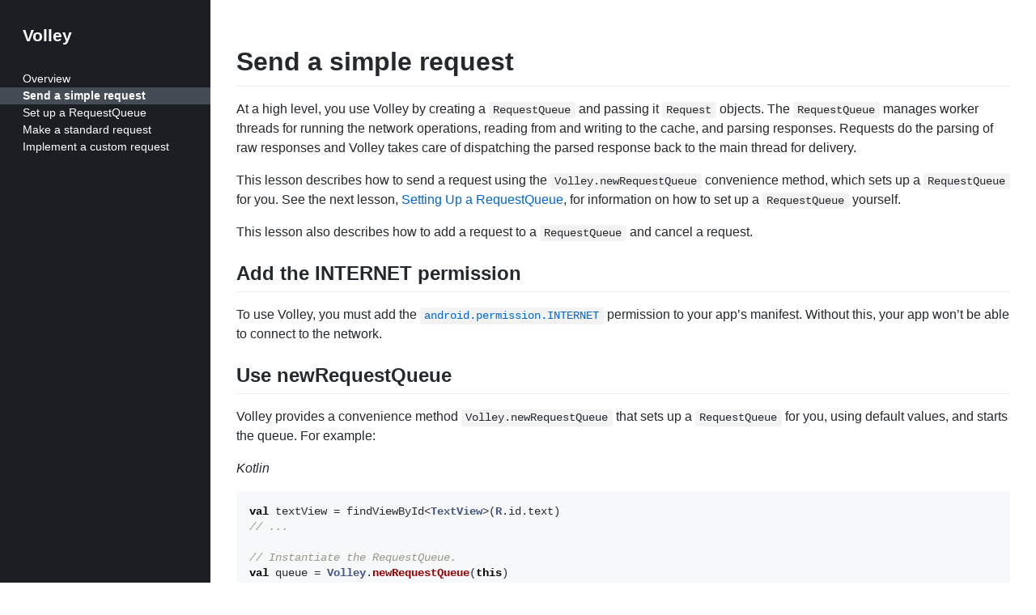

--- FILE ---
content_type: text/html; charset=utf-8
request_url: https://google.github.io/volley/simple
body_size: 4080
content:
<!DOCTYPE html>
<html lang="en-US">
<head>
    <meta charset="UTF-8">
    <meta http-equiv="X-UA-Compatible" content="IE=edge">
    <meta name="viewport" content="width=device-width, initial-scale=1">
    <!-- Begin Jekyll SEO tag v2.8.0 -->
<title>Send a simple request | Volley</title>
<meta name="generator" content="Jekyll v3.10.0" />
<meta property="og:title" content="Send a simple request" />
<meta property="og:locale" content="en_US" />
<link rel="canonical" href="https://google.github.io/volley/simple.html" />
<meta property="og:url" content="https://google.github.io/volley/simple.html" />
<meta property="og:site_name" content="Volley" />
<meta property="og:type" content="website" />
<meta name="twitter:card" content="summary" />
<meta property="twitter:title" content="Send a simple request" />
<script type="application/ld+json">
{"@context":"https://schema.org","@type":"WebPage","headline":"Send a simple request","url":"https://google.github.io/volley/simple.html"}</script>
<!-- End Jekyll SEO tag -->

    <link rel="stylesheet" href="/volley/assets/css/style.css?v=ef8ac3f434e18b1f7137f58c43a62cc701652ed5">
</head>
<body>
<div class="sidebar">
    <div class="header">
        <h1><a href="/volley/">Volley</a></h1>
    </div>
    <input type="checkbox" id="nav-toggle" class="nav-toggle">
    <label for="nav-toggle" class="expander">
        <span class="arrow"></span>
    </label>
    <nav>
        <ul>
            
            <a href="/volley/">
                <li class="">
                    Overview
                </li>
            </a>
            
            <a href="/volley/simple.html">
                <li class="active">
                    Send a simple request
                </li>
            </a>
            
            <a href="/volley/requestqueue.html">
                <li class="">
                    Set up a RequestQueue
                </li>
            </a>
            
            <a href="/volley/request.html">
                <li class="">
                    Make a standard request
                </li>
            </a>
            
            <a href="/volley/request-custom.html">
                <li class="">
                    Implement a custom request
                </li>
            </a>
            
        </ul>
    </nav>
</div>
<div class="main markdown-body">
    <div class="main-inner">
        <h1 id="send-a-simple-request">Send a simple request</h1>

<p>At a high level, you use Volley by creating a <code class="language-plaintext highlighter-rouge">RequestQueue</code> and passing it
<code class="language-plaintext highlighter-rouge">Request</code> objects. The <code class="language-plaintext highlighter-rouge">RequestQueue</code> manages worker threads for running the
network operations, reading from and writing to the cache, and parsing responses. Requests
do the parsing of raw responses and Volley takes care of dispatching the parsed response
back to the main thread for delivery.</p>

<p>This lesson describes how to send a request using the <code class="language-plaintext highlighter-rouge">Volley.newRequestQueue</code>
convenience method, which sets up a <code class="language-plaintext highlighter-rouge">RequestQueue</code> for you.
See the next lesson, <a href="/volley/requestqueue.html">Setting Up a RequestQueue</a>, for information on how to set
up a <code class="language-plaintext highlighter-rouge">RequestQueue</code> yourself.</p>

<p>This lesson also describes how to add a request to a <code class="language-plaintext highlighter-rouge">RequestQueue</code> and cancel a
request.</p>

<h2 id="add-the-internet-permission">Add the INTERNET permission</h2>

<p>To use Volley, you must add the
<a href="https://developer.android.com/reference/android/Manifest.permission#INTERNET"><code class="language-plaintext highlighter-rouge">android.permission.INTERNET</code></a>
permission to your app’s manifest. Without this, your app won’t be able to connect to the network.</p>

<h2 id="use-newrequestqueue">Use newRequestQueue</h2>

<p>Volley provides a convenience method <code class="language-plaintext highlighter-rouge">Volley.newRequestQueue</code> that sets up a
<code class="language-plaintext highlighter-rouge">RequestQueue</code> for you, using default values, and starts the queue. For example:</p>

<p><em>Kotlin</em></p>

<div class="language-kotlin highlighter-rouge"><div class="highlight"><pre class="highlight"><code><span class="kd">val</span> <span class="py">textView</span> <span class="p">=</span> <span class="n">findViewById</span><span class="p">&lt;</span><span class="nc">TextView</span><span class="p">&gt;(</span><span class="nc">R</span><span class="p">.</span><span class="n">id</span><span class="p">.</span><span class="n">text</span><span class="p">)</span>
<span class="c1">// ...</span>

<span class="c1">// Instantiate the RequestQueue.</span>
<span class="kd">val</span> <span class="py">queue</span> <span class="p">=</span> <span class="nc">Volley</span><span class="p">.</span><span class="nf">newRequestQueue</span><span class="p">(</span><span class="k">this</span><span class="p">)</span>
<span class="kd">val</span> <span class="py">url</span> <span class="p">=</span> <span class="s">"https://www.google.com"</span>

<span class="c1">// Request a string response from the provided URL.</span>
<span class="kd">val</span> <span class="py">stringRequest</span> <span class="p">=</span> <span class="nc">StringRequest</span><span class="p">(</span><span class="nc">Request</span><span class="p">.</span><span class="nc">Method</span><span class="p">.</span><span class="nc">GET</span><span class="p">,</span> <span class="n">url</span><span class="p">,</span>
        <span class="nc">Response</span><span class="p">.</span><span class="nc">Listener</span><span class="p">&lt;</span><span class="nc">String</span><span class="p">&gt;</span> <span class="p">{</span> <span class="n">response</span> <span class="p">-&gt;</span>
            <span class="c1">// Display the first 500 characters of the response string.</span>
            <span class="n">textView</span><span class="p">.</span><span class="n">text</span> <span class="p">=</span> <span class="s">"Response is: ${response.substring(0, 500)}"</span>
        <span class="p">},</span>
        <span class="nc">Response</span><span class="p">.</span><span class="nc">ErrorListener</span> <span class="p">{</span> <span class="n">textView</span><span class="p">.</span><span class="n">text</span> <span class="p">=</span> <span class="s">"That didn't work!"</span> <span class="p">})</span>

<span class="c1">// Add the request to the RequestQueue.</span>
<span class="n">queue</span><span class="p">.</span><span class="nf">add</span><span class="p">(</span><span class="n">stringRequest</span><span class="p">)</span>
</code></pre></div></div>

<p><em>Java</em></p>

<div class="language-java highlighter-rouge"><div class="highlight"><pre class="highlight"><code><span class="kd">final</span> <span class="nc">TextView</span> <span class="n">textView</span> <span class="o">=</span> <span class="o">(</span><span class="nc">TextView</span><span class="o">)</span> <span class="n">findViewById</span><span class="o">(</span><span class="no">R</span><span class="o">.</span><span class="na">id</span><span class="o">.</span><span class="na">text</span><span class="o">);</span>
<span class="c1">// ...</span>

<span class="c1">// Instantiate the RequestQueue.</span>
<span class="nc">RequestQueue</span> <span class="n">queue</span> <span class="o">=</span> <span class="nc">Volley</span><span class="o">.</span><span class="na">newRequestQueue</span><span class="o">(</span><span class="k">this</span><span class="o">);</span>
<span class="nc">String</span> <span class="n">url</span> <span class="o">=</span> <span class="s">"https://www.google.com"</span><span class="o">;</span>

<span class="c1">// Request a string response from the provided URL.</span>
<span class="nc">StringRequest</span> <span class="n">stringRequest</span> <span class="o">=</span> <span class="k">new</span> <span class="nc">StringRequest</span><span class="o">(</span><span class="nc">Request</span><span class="o">.</span><span class="na">Method</span><span class="o">.</span><span class="na">GET</span><span class="o">,</span> <span class="n">url</span><span class="o">,</span>
            <span class="k">new</span> <span class="nc">Response</span><span class="o">.</span><span class="na">Listener</span><span class="o">&lt;</span><span class="nc">String</span><span class="o">&gt;()</span> <span class="o">{</span>
    <span class="nd">@Override</span>
    <span class="kd">public</span> <span class="kt">void</span> <span class="nf">onResponse</span><span class="o">(</span><span class="nc">String</span> <span class="n">response</span><span class="o">)</span> <span class="o">{</span>
        <span class="c1">// Display the first 500 characters of the response string.</span>
        <span class="n">textView</span><span class="o">.</span><span class="na">setText</span><span class="o">(</span><span class="s">"Response is: "</span> <span class="o">+</span> <span class="n">response</span><span class="o">.</span><span class="na">substring</span><span class="o">(</span><span class="mi">0</span><span class="o">,</span><span class="mi">500</span><span class="o">));</span>
    <span class="o">}</span>
<span class="o">},</span> <span class="k">new</span> <span class="nc">Response</span><span class="o">.</span><span class="na">ErrorListener</span><span class="o">()</span> <span class="o">{</span>
    <span class="nd">@Override</span>
    <span class="kd">public</span> <span class="kt">void</span> <span class="nf">onErrorResponse</span><span class="o">(</span><span class="nc">VolleyError</span> <span class="n">error</span><span class="o">)</span> <span class="o">{</span>
        <span class="n">textView</span><span class="o">.</span><span class="na">setText</span><span class="o">(</span><span class="s">"That didn't work!"</span><span class="o">);</span>
    <span class="o">}</span>
<span class="o">});</span>

<span class="c1">// Add the request to the RequestQueue.</span>
<span class="n">queue</span><span class="o">.</span><span class="na">add</span><span class="o">(</span><span class="n">stringRequest</span><span class="o">);</span>
</code></pre></div></div>

<p>Volley always delivers parsed responses on the main thread. Running on the main thread
is convenient for populating UI controls with received data, as you can freely modify UI
controls directly from your response handler, but it’s especially critical to many of the
important semantics provided by the library, particularly related to canceling requests.</p>

<p>See <a href="/volley/requestqueue.html">Setting Up a RequestQueue</a> for a
description of how to set up a <code class="language-plaintext highlighter-rouge">RequestQueue</code> yourself, instead of using the
<code class="language-plaintext highlighter-rouge">Volley.newRequestQueue</code> convenience method.</p>

<h2 id="send-a-request">Send a request</h2>

<p>To send a request, you simply construct one and add it to the <code class="language-plaintext highlighter-rouge">RequestQueue</code> with
<code class="language-plaintext highlighter-rouge">add()</code>, as shown above. Once you add the request it moves through the pipeline,
gets serviced, and has its raw response parsed and delivered.</p>

<p>When you call <code class="language-plaintext highlighter-rouge">add()</code>, Volley runs one cache processing thread and a pool of
network dispatch threads. When you add a request to the queue, it is picked up by the cache
thread and triaged: if the request can be serviced from cache, the cached response is
parsed on the cache thread and the parsed response is delivered on the main thread. If the
request cannot be serviced from cache, it is placed on the network queue. The first
available network thread takes the request from the queue, performs the HTTP transaction,
parses the response on the worker thread, writes the response to cache, and posts the parsed
response back to the main thread for delivery.</p>

<p>Note that expensive operations like blocking I/O and parsing/decoding are done on worker
threads. You can add a request from any thread, but responses are always delivered on the
main thread.</p>

<p>This figure illustrates the life of a request:</p>

<p><img src="/volley/images/volley-request.png" alt="Life of a request" /></p>

<h2 id="cancel-a-request">Cancel a request</h2>

<p>To cancel a request, call <code class="language-plaintext highlighter-rouge">cancel()</code> on your <code class="language-plaintext highlighter-rouge">Request</code> object. Once cancelled,
Volley guarantees that your response handler will never be called. What this means in
practice is that you can cancel all of your pending requests in your activity’s
<a href="https://developer.android.com/reference/android/app/Activity#onStop()"><code class="language-plaintext highlighter-rouge">onStop()</code></a>
method and you don’t have to litter your response handlers with checks for <code class="language-plaintext highlighter-rouge">getActivity() == null</code>,
whether <code class="language-plaintext highlighter-rouge">onSaveInstanceState()</code> has been called already, or other defensive
boilerplate.</p>

<p>To take advantage of this behavior, you would typically have to
track all in-flight requests in order to be able to cancel them at the
appropriate time. There is an easier way: you can associate a tag object with each
request. You can then use this tag to provide a scope of requests to cancel. For
example, you can tag all of your requests with the 
<a href="https://developer.android.com/reference/android/app/Activity"><code class="language-plaintext highlighter-rouge">Activity</code></a>
they are being made on behalf of, and call <code class="language-plaintext highlighter-rouge">requestQueue.cancelAll(this)</code> from
<a href="https://developer.android.com/reference/android/app/Activity#onStop()"><code class="language-plaintext highlighter-rouge">onStop()</code></a>.
Similarly, you could tag all thumbnail image requests in a
<a href="https://developer.android.com/reference/androidx/viewpager/widget/ViewPager"><code class="language-plaintext highlighter-rouge">ViewPager</code></a>
tab with their respective tabs and cancel on swipe
to make sure that the new tab isn’t being held up by requests from another one.</p>

<p>Here is an example that uses a string value for the tag:</p>

<ol>
  <li>
    <p>Define your tag and add it to your requests.</p>

    <p><em>Kotlin</em></p>

    <div class="language-kotlin highlighter-rouge"><div class="highlight"><pre class="highlight"><code> <span class="kd">val</span> <span class="py">TAG</span> <span class="p">=</span> <span class="s">"MyTag"</span>
 <span class="kd">val</span> <span class="py">stringRequest</span><span class="p">:</span> <span class="nc">StringRequest</span> <span class="c1">// Assume this exists.</span>
 <span class="kd">val</span> <span class="py">requestQueue</span><span class="p">:</span> <span class="nc">RequestQueue</span><span class="p">?</span> <span class="c1">// Assume this exists.</span>
    
 <span class="c1">// Set the tag on the request.</span>
 <span class="n">stringRequest</span><span class="p">.</span><span class="n">tag</span> <span class="p">=</span> <span class="nc">TAG</span>
    
 <span class="c1">// Add the request to the RequestQueue.</span>
 <span class="n">requestQueue</span><span class="o">?.</span><span class="nf">add</span><span class="p">(</span><span class="n">stringRequest</span><span class="p">)</span>
</code></pre></div>    </div>

    <p><em>Java</em></p>

    <div class="language-java highlighter-rouge"><div class="highlight"><pre class="highlight"><code> <span class="kd">public</span> <span class="kd">static</span> <span class="kd">final</span> <span class="nc">String</span> <span class="no">TAG</span> <span class="o">=</span> <span class="s">"MyTag"</span><span class="o">;</span>
 <span class="nc">StringRequest</span> <span class="n">stringRequest</span><span class="o">;</span> <span class="c1">// Assume this exists.</span>
 <span class="nc">RequestQueue</span> <span class="n">requestQueue</span><span class="o">;</span>  <span class="c1">// Assume this exists.</span>
    
 <span class="c1">// Set the tag on the request.</span>
 <span class="n">stringRequest</span><span class="o">.</span><span class="na">setTag</span><span class="o">(</span><span class="no">TAG</span><span class="o">);</span>
    
 <span class="c1">// Add the request to the RequestQueue.</span>
 <span class="n">requestQueue</span><span class="o">.</span><span class="na">add</span><span class="o">(</span><span class="n">stringRequest</span><span class="o">);</span>
</code></pre></div>    </div>
  </li>
  <li>
    <p>In your activity’s <a href="https://developer.android.com/reference/android/app/Activity#onStop()"><code class="language-plaintext highlighter-rouge">onStop()</code></a>
method, cancel all requests that have this tag.</p>

    <p><em>Kotlin</em></p>

    <div class="language-kotlin highlighter-rouge"><div class="highlight"><pre class="highlight"><code><span class="k">protected</span> <span class="k">fun</span> <span class="nf">onStop</span><span class="p">()</span> <span class="p">{</span>
    <span class="k">super</span><span class="p">.</span><span class="nf">onStop</span><span class="p">()</span>
    <span class="n">requestQueue</span><span class="o">?.</span><span class="nf">cancelAll</span><span class="p">(</span><span class="nc">TAG</span><span class="p">)</span>
<span class="p">}</span>
</code></pre></div>    </div>

    <p><em>Java</em></p>

    <div class="language-java highlighter-rouge"><div class="highlight"><pre class="highlight"><code><span class="nd">@Override</span>
<span class="kd">protected</span> <span class="kt">void</span> <span class="nf">onStop</span><span class="o">()</span> <span class="o">{</span>
    <span class="kd">super</span><span class="o">.</span><span class="na">onStop</span><span class="o">();</span>
    <span class="k">if</span> <span class="o">(</span><span class="n">requestQueue</span> <span class="o">!=</span> <span class="kc">null</span><span class="o">)</span> <span class="o">{</span>
        <span class="n">requestQueue</span><span class="o">.</span><span class="na">cancelAll</span><span class="o">(</span><span class="no">TAG</span><span class="o">);</span>
    <span class="o">}</span>
<span class="o">}</span>
</code></pre></div>    </div>
  </li>
</ol>

<p>Take care when canceling requests. If you are depending on your response handler to
advance a state or kick off another process, you need to account for this. Again, the
response handler will not be called.</p>

    </div>
    <div class="footer">
        Volley &middot;
        <a href="https://github.com/google/volley">GitHub Repository</a> &middot;
        <a href="https://github.com/google/volley/blob/master/LICENSE">License</a>
    </div>
</div>
<script src="https://cdnjs.cloudflare.com/ajax/libs/anchor-js/4.1.0/anchor.min.js" integrity="sha256-lZaRhKri35AyJSypXXs4o6OPFTbTmUoltBbDCbdzegg=" crossorigin="anonymous"></script>
<script>anchors.add('.main h2, .main h3, .main h4, .main h5, .main h6');</script>
</body>
</html>


--- FILE ---
content_type: text/css; charset=utf-8
request_url: https://google.github.io/volley/assets/css/style.css?v=ef8ac3f434e18b1f7137f58c43a62cc701652ed5
body_size: 11675
content:
/*! normalize.css v4.1.1 | MIT License | github.com/necolas/normalize.css */html{font-family:sans-serif;-ms-text-size-adjust:100%;-webkit-text-size-adjust:100%}body{margin:0}article,aside,details,figcaption,figure,footer,header,main,menu,nav,section{display:block}summary{display:list-item}audio,canvas,progress,video{display:inline-block}audio:not([controls]){display:none;height:0}progress{vertical-align:baseline}template,[hidden]{display:none !important}a{background-color:transparent}a:active,a:hover{outline-width:0}abbr[title]{border-bottom:none;text-decoration:underline;text-decoration:underline dotted}b,strong{font-weight:inherit}b,strong{font-weight:bolder}dfn{font-style:italic}h1{font-size:2em;margin:0.67em 0}mark{background-color:#ff0;color:#000}small{font-size:80%}sub,sup{font-size:75%;line-height:0;position:relative;vertical-align:baseline}sub{bottom:-0.25em}sup{top:-0.5em}img{border-style:none}svg:not(:root){overflow:hidden}code,kbd,pre,samp{font-family:monospace, monospace;font-size:1em}figure{margin:1em 40px}hr{box-sizing:content-box;height:0;overflow:visible}button,input,select,textarea{font:inherit;margin:0}optgroup{font-weight:bold}button,input{overflow:visible}button,select{text-transform:none}button,html [type="button"],[type="reset"],[type="submit"]{-webkit-appearance:button}button::-moz-focus-inner,[type="button"]::-moz-focus-inner,[type="reset"]::-moz-focus-inner,[type="submit"]::-moz-focus-inner{border-style:none;padding:0}button:-moz-focusring,[type="button"]:-moz-focusring,[type="reset"]:-moz-focusring,[type="submit"]:-moz-focusring{outline:1px dotted ButtonText}fieldset{border:1px solid #c0c0c0;margin:0 2px;padding:0.35em 0.625em 0.75em}legend{box-sizing:border-box;color:inherit;display:table;max-width:100%;padding:0;white-space:normal}textarea{overflow:auto}[type="checkbox"],[type="radio"]{box-sizing:border-box;padding:0}[type="number"]::-webkit-inner-spin-button,[type="number"]::-webkit-outer-spin-button{height:auto}[type="search"]{-webkit-appearance:textfield;outline-offset:-2px}[type="search"]::-webkit-search-cancel-button,[type="search"]::-webkit-search-decoration{-webkit-appearance:none}::-webkit-input-placeholder{color:inherit;opacity:0.54}::-webkit-file-upload-button{-webkit-appearance:button;font:inherit}*{box-sizing:border-box}input,select,textarea,button{font-family:inherit;font-size:inherit;line-height:inherit}body{font-family:-apple-system,BlinkMacSystemFont,"Segoe UI",Helvetica,Arial,sans-serif,"Apple Color Emoji","Segoe UI Emoji","Segoe UI Symbol";font-size:14px;line-height:1.5;color:#24292e;background-color:#fff}a{color:#0366d6;text-decoration:none}a:hover{text-decoration:underline}b,strong{font-weight:600}hr,.rule{height:0;margin:15px 0;overflow:hidden;background:transparent;border:0;border-bottom:1px solid #dfe2e5}hr::before,.rule::before{display:table;content:""}hr::after,.rule::after{display:table;clear:both;content:""}table{border-spacing:0;border-collapse:collapse}td,th{padding:0}button{cursor:pointer;border-radius:0}[hidden][hidden]{display:none !important}details summary{cursor:pointer}details:not([open])>*:not(summary){display:none !important}h1,h2,h3,h4,h5,h6{margin-top:0;margin-bottom:0}h1{font-size:32px;font-weight:600}h2{font-size:24px;font-weight:600}h3{font-size:20px;font-weight:600}h4{font-size:16px;font-weight:600}h5{font-size:14px;font-weight:600}h6{font-size:12px;font-weight:600}p{margin-top:0;margin-bottom:10px}small{font-size:90%}blockquote{margin:0}ul,ol{padding-left:0;margin-top:0;margin-bottom:0}ol ol,ul ol{list-style-type:lower-roman}ul ul ol,ul ol ol,ol ul ol,ol ol ol{list-style-type:lower-alpha}dd{margin-left:0}tt,code{font-family:"SFMono-Regular",Consolas,"Liberation Mono",Menlo,Courier,monospace;font-size:12px}pre{margin-top:0;margin-bottom:0;font-family:"SFMono-Regular",Consolas,"Liberation Mono",Menlo,Courier,monospace;font-size:12px}.octicon{vertical-align:text-bottom}.anim-fade-in{animation-name:fade-in;animation-duration:1s;animation-timing-function:ease-in-out}.anim-fade-in.fast{animation-duration:300ms}@keyframes fade-in{0%{opacity:0}100%{opacity:1}}.anim-fade-out{animation-name:fade-out;animation-duration:1s;animation-timing-function:ease-out}.anim-fade-out.fast{animation-duration:0.3s}@keyframes fade-out{0%{opacity:1}100%{opacity:0}}.anim-fade-up{opacity:0;animation-name:fade-up;animation-duration:0.3s;animation-fill-mode:forwards;animation-timing-function:ease-out;animation-delay:1s}@keyframes fade-up{0%{opacity:0.8;transform:translateY(100%)}100%{opacity:1;transform:translateY(0)}}.anim-fade-down{animation-name:fade-down;animation-duration:0.3s;animation-fill-mode:forwards;animation-timing-function:ease-in}@keyframes fade-down{0%{opacity:1;transform:translateY(0)}100%{opacity:0.5;transform:translateY(100%)}}.anim-grow-x{width:0%;animation-name:grow-x;animation-duration:0.3s;animation-fill-mode:forwards;animation-timing-function:ease;animation-delay:0.5s}@keyframes grow-x{to{width:100%}}.anim-shrink-x{animation-name:shrink-x;animation-duration:0.3s;animation-fill-mode:forwards;animation-timing-function:ease-in-out;animation-delay:0.5s}@keyframes shrink-x{to{width:0%}}.anim-scale-in{animation-name:scale-in;animation-duration:0.15s;animation-timing-function:cubic-bezier(0.2, 0, 0.13, 1.5)}@keyframes scale-in{0%{opacity:0;transform:scale(0.5)}100%{opacity:1;transform:scale(1)}}.anim-pulse{animation-name:pulse;animation-duration:2s;animation-timing-function:linear;animation-iteration-count:infinite}@keyframes pulse{0%{opacity:0.3}10%{opacity:1}100%{opacity:0.3}}.anim-pulse-in{animation-name:pulse-in;animation-duration:0.5s}@keyframes pulse-in{0%{transform:scale3d(1, 1, 1)}50%{transform:scale3d(1.1, 1.1, 1.1)}100%{transform:scale3d(1, 1, 1)}}.hover-grow{transition:transform 0.3s;backface-visibility:hidden}.hover-grow:hover{transform:scale(1.025)}.border{border:1px #e1e4e8 solid !important}.border-y{border-top:1px #e1e4e8 solid !important;border-bottom:1px #e1e4e8 solid !important}.border-0{border:0 !important}.border-dashed{border-style:dashed !important}.border-blue{border-color:#0366d6 !important}.border-blue-light{border-color:#c8e1ff !important}.border-green{border-color:#34d058 !important}.border-green-light{border-color:#a2cbac !important}.border-red{border-color:#d73a49 !important}.border-red-light{border-color:#cea0a5 !important}.border-purple{border-color:#6f42c1 !important}.border-yellow{border-color:#d9d0a5 !important}.border-gray-light{border-color:#eaecef !important}.border-gray-dark{border-color:#d1d5da !important}.border-black-fade{border-color:rgba(27,31,35,0.15) !important}.border-top{border-top:1px #e1e4e8 solid !important}.border-right{border-right:1px #e1e4e8 solid !important}.border-bottom{border-bottom:1px #e1e4e8 solid !important}.border-left{border-left:1px #e1e4e8 solid !important}.border-top-0{border-top:0 !important}.border-right-0{border-right:0 !important}.border-bottom-0{border-bottom:0 !important}.border-left-0{border-left:0 !important}.rounded-0{border-radius:0 !important}.rounded-1{border-radius:3px !important}.rounded-2{border-radius:6px !important}.rounded-top-0{border-top-left-radius:0 !important;border-top-right-radius:0 !important}.rounded-top-1{border-top-left-radius:3px !important;border-top-right-radius:3px !important}.rounded-top-2{border-top-left-radius:6px !important;border-top-right-radius:6px !important}.rounded-right-0{border-top-right-radius:0 !important;border-bottom-right-radius:0 !important}.rounded-right-1{border-top-right-radius:3px !important;border-bottom-right-radius:3px !important}.rounded-right-2{border-top-right-radius:6px !important;border-bottom-right-radius:6px !important}.rounded-bottom-0{border-bottom-right-radius:0 !important;border-bottom-left-radius:0 !important}.rounded-bottom-1{border-bottom-right-radius:3px !important;border-bottom-left-radius:3px !important}.rounded-bottom-2{border-bottom-right-radius:6px !important;border-bottom-left-radius:6px !important}.rounded-left-0{border-bottom-left-radius:0 !important;border-top-left-radius:0 !important}.rounded-left-1{border-bottom-left-radius:3px !important;border-top-left-radius:3px !important}.rounded-left-2{border-bottom-left-radius:6px !important;border-top-left-radius:6px !important}@media (min-width: 544px){.border-sm-top{border-top:1px #e1e4e8 solid !important}.border-sm-right{border-right:1px #e1e4e8 solid !important}.border-sm-bottom{border-bottom:1px #e1e4e8 solid !important}.border-sm-left{border-left:1px #e1e4e8 solid !important}.border-sm-top-0{border-top:0 !important}.border-sm-right-0{border-right:0 !important}.border-sm-bottom-0{border-bottom:0 !important}.border-sm-left-0{border-left:0 !important}.rounded-sm-0{border-radius:0 !important}.rounded-sm-1{border-radius:3px !important}.rounded-sm-2{border-radius:6px !important}.rounded-sm-top-0{border-top-left-radius:0 !important;border-top-right-radius:0 !important}.rounded-sm-top-1{border-top-left-radius:3px !important;border-top-right-radius:3px !important}.rounded-sm-top-2{border-top-left-radius:6px !important;border-top-right-radius:6px !important}.rounded-sm-right-0{border-top-right-radius:0 !important;border-bottom-right-radius:0 !important}.rounded-sm-right-1{border-top-right-radius:3px !important;border-bottom-right-radius:3px !important}.rounded-sm-right-2{border-top-right-radius:6px !important;border-bottom-right-radius:6px !important}.rounded-sm-bottom-0{border-bottom-right-radius:0 !important;border-bottom-left-radius:0 !important}.rounded-sm-bottom-1{border-bottom-right-radius:3px !important;border-bottom-left-radius:3px !important}.rounded-sm-bottom-2{border-bottom-right-radius:6px !important;border-bottom-left-radius:6px !important}.rounded-sm-left-0{border-bottom-left-radius:0 !important;border-top-left-radius:0 !important}.rounded-sm-left-1{border-bottom-left-radius:3px !important;border-top-left-radius:3px !important}.rounded-sm-left-2{border-bottom-left-radius:6px !important;border-top-left-radius:6px !important}}@media (min-width: 768px){.border-md-top{border-top:1px #e1e4e8 solid !important}.border-md-right{border-right:1px #e1e4e8 solid !important}.border-md-bottom{border-bottom:1px #e1e4e8 solid !important}.border-md-left{border-left:1px #e1e4e8 solid !important}.border-md-top-0{border-top:0 !important}.border-md-right-0{border-right:0 !important}.border-md-bottom-0{border-bottom:0 !important}.border-md-left-0{border-left:0 !important}.rounded-md-0{border-radius:0 !important}.rounded-md-1{border-radius:3px !important}.rounded-md-2{border-radius:6px !important}.rounded-md-top-0{border-top-left-radius:0 !important;border-top-right-radius:0 !important}.rounded-md-top-1{border-top-left-radius:3px !important;border-top-right-radius:3px !important}.rounded-md-top-2{border-top-left-radius:6px !important;border-top-right-radius:6px !important}.rounded-md-right-0{border-top-right-radius:0 !important;border-bottom-right-radius:0 !important}.rounded-md-right-1{border-top-right-radius:3px !important;border-bottom-right-radius:3px !important}.rounded-md-right-2{border-top-right-radius:6px !important;border-bottom-right-radius:6px !important}.rounded-md-bottom-0{border-bottom-right-radius:0 !important;border-bottom-left-radius:0 !important}.rounded-md-bottom-1{border-bottom-right-radius:3px !important;border-bottom-left-radius:3px !important}.rounded-md-bottom-2{border-bottom-right-radius:6px !important;border-bottom-left-radius:6px !important}.rounded-md-left-0{border-bottom-left-radius:0 !important;border-top-left-radius:0 !important}.rounded-md-left-1{border-bottom-left-radius:3px !important;border-top-left-radius:3px !important}.rounded-md-left-2{border-bottom-left-radius:6px !important;border-top-left-radius:6px !important}}@media (min-width: 1012px){.border-lg-top{border-top:1px #e1e4e8 solid !important}.border-lg-right{border-right:1px #e1e4e8 solid !important}.border-lg-bottom{border-bottom:1px #e1e4e8 solid !important}.border-lg-left{border-left:1px #e1e4e8 solid !important}.border-lg-top-0{border-top:0 !important}.border-lg-right-0{border-right:0 !important}.border-lg-bottom-0{border-bottom:0 !important}.border-lg-left-0{border-left:0 !important}.rounded-lg-0{border-radius:0 !important}.rounded-lg-1{border-radius:3px !important}.rounded-lg-2{border-radius:6px !important}.rounded-lg-top-0{border-top-left-radius:0 !important;border-top-right-radius:0 !important}.rounded-lg-top-1{border-top-left-radius:3px !important;border-top-right-radius:3px !important}.rounded-lg-top-2{border-top-left-radius:6px !important;border-top-right-radius:6px !important}.rounded-lg-right-0{border-top-right-radius:0 !important;border-bottom-right-radius:0 !important}.rounded-lg-right-1{border-top-right-radius:3px !important;border-bottom-right-radius:3px !important}.rounded-lg-right-2{border-top-right-radius:6px !important;border-bottom-right-radius:6px !important}.rounded-lg-bottom-0{border-bottom-right-radius:0 !important;border-bottom-left-radius:0 !important}.rounded-lg-bottom-1{border-bottom-right-radius:3px !important;border-bottom-left-radius:3px !important}.rounded-lg-bottom-2{border-bottom-right-radius:6px !important;border-bottom-left-radius:6px !important}.rounded-lg-left-0{border-bottom-left-radius:0 !important;border-top-left-radius:0 !important}.rounded-lg-left-1{border-bottom-left-radius:3px !important;border-top-left-radius:3px !important}.rounded-lg-left-2{border-bottom-left-radius:6px !important;border-top-left-radius:6px !important}}@media (min-width: 1280px){.border-xl-top{border-top:1px #e1e4e8 solid !important}.border-xl-right{border-right:1px #e1e4e8 solid !important}.border-xl-bottom{border-bottom:1px #e1e4e8 solid !important}.border-xl-left{border-left:1px #e1e4e8 solid !important}.border-xl-top-0{border-top:0 !important}.border-xl-right-0{border-right:0 !important}.border-xl-bottom-0{border-bottom:0 !important}.border-xl-left-0{border-left:0 !important}.rounded-xl-0{border-radius:0 !important}.rounded-xl-1{border-radius:3px !important}.rounded-xl-2{border-radius:6px !important}.rounded-xl-top-0{border-top-left-radius:0 !important;border-top-right-radius:0 !important}.rounded-xl-top-1{border-top-left-radius:3px !important;border-top-right-radius:3px !important}.rounded-xl-top-2{border-top-left-radius:6px !important;border-top-right-radius:6px !important}.rounded-xl-right-0{border-top-right-radius:0 !important;border-bottom-right-radius:0 !important}.rounded-xl-right-1{border-top-right-radius:3px !important;border-bottom-right-radius:3px !important}.rounded-xl-right-2{border-top-right-radius:6px !important;border-bottom-right-radius:6px !important}.rounded-xl-bottom-0{border-bottom-right-radius:0 !important;border-bottom-left-radius:0 !important}.rounded-xl-bottom-1{border-bottom-right-radius:3px !important;border-bottom-left-radius:3px !important}.rounded-xl-bottom-2{border-bottom-right-radius:6px !important;border-bottom-left-radius:6px !important}.rounded-xl-left-0{border-bottom-left-radius:0 !important;border-top-left-radius:0 !important}.rounded-xl-left-1{border-bottom-left-radius:3px !important;border-top-left-radius:3px !important}.rounded-xl-left-2{border-bottom-left-radius:6px !important;border-top-left-radius:6px !important}}.circle{border-radius:50% !important}.box-shadow{box-shadow:0 1px 1px rgba(27,31,35,0.1) !important}.box-shadow-medium{box-shadow:0 1px 5px rgba(27,31,35,0.15) !important}.box-shadow-large{box-shadow:0 1px 15px rgba(27,31,35,0.15) !important}.box-shadow-extra-large{box-shadow:0 10px 50px rgba(27,31,35,0.07) !important}.box-shadow-none{box-shadow:none !important}.bg-white{background-color:#fff !important}.bg-blue{background-color:#0366d6 !important}.bg-blue-light{background-color:#f1f8ff !important}.bg-gray-dark{background-color:#24292e !important}.bg-gray{background-color:#f6f8fa !important}.bg-gray-light{background-color:#fafbfc !important}.bg-green{background-color:#28a745 !important}.bg-green-light{background-color:#dcffe4 !important}.bg-red{background-color:#d73a49 !important}.bg-red-light{background-color:#ffdce0 !important}.bg-yellow{background-color:#ffd33d !important}.bg-yellow-light{background-color:#fff5b1 !important}.bg-purple{background-color:#6f42c1 !important}.bg-purple-light{background-color:#f5f0ff !important}.bg-shade-gradient{background-image:linear-gradient(180deg, rgba(27,31,35,0.065), rgba(27,31,35,0)) !important;background-repeat:no-repeat !important;background-size:100% 200px !important}.text-blue{color:#0366d6 !important}.text-red{color:#cb2431 !important}.text-gray-light{color:#6a737d !important}.text-gray{color:#586069 !important}.text-gray-dark{color:#24292e !important}.text-green{color:#28a745 !important}.text-orange{color:#a04100 !important}.text-orange-light{color:#e36209 !important}.text-purple{color:#6f42c1 !important}.text-white{color:#fff !important}.text-inherit{color:inherit !important}.text-pending{color:#b08800 !important}.bg-pending{color:#dbab09 !important}.link-gray{color:#586069 !important}.link-gray:hover{color:#0366d6 !important}.link-gray-dark{color:#24292e !important}.link-gray-dark:hover{color:#0366d6 !important}.link-hover-blue:hover{color:#0366d6 !important}.muted-link{color:#586069 !important}.muted-link:hover{color:#0366d6 !important;text-decoration:none}.details-overlay[open]>summary::before{position:fixed;top:0;right:0;bottom:0;left:0;z-index:80;display:block;cursor:default;content:" ";background:transparent}.details-overlay-dark[open]>summary::before{z-index:99;background:rgba(27,31,35,0.5)}.flex-row{flex-direction:row !important}.flex-row-reverse{flex-direction:row-reverse !important}.flex-column{flex-direction:column !important}.flex-wrap{flex-wrap:wrap !important}.flex-nowrap{flex-wrap:nowrap !important}.flex-justify-start{justify-content:flex-start !important}.flex-justify-end{justify-content:flex-end !important}.flex-justify-center{justify-content:center !important}.flex-justify-between{justify-content:space-between !important}.flex-justify-around{justify-content:space-around !important}.flex-items-start{align-items:flex-start !important}.flex-items-end{align-items:flex-end !important}.flex-items-center{align-items:center !important}.flex-items-baseline{align-items:baseline !important}.flex-items-stretch{align-items:stretch !important}.flex-content-start{align-content:flex-start !important}.flex-content-end{align-content:flex-end !important}.flex-content-center{align-content:center !important}.flex-content-between{align-content:space-between !important}.flex-content-around{align-content:space-around !important}.flex-content-stretch{align-content:stretch !important}.flex-auto{flex:1 1 auto !important}.flex-shrink-0{flex-shrink:0 !important}.flex-self-auto{align-self:auto !important}.flex-self-start{align-self:flex-start !important}.flex-self-end{align-self:flex-end !important}.flex-self-center{align-self:center !important}.flex-self-baseline{align-self:baseline !important}.flex-self-stretch{align-self:stretch !important}.flex-item-equal{flex-grow:1;flex-basis:0}@media (min-width: 544px){.flex-sm-row{flex-direction:row !important}.flex-sm-row-reverse{flex-direction:row-reverse !important}.flex-sm-column{flex-direction:column !important}.flex-sm-wrap{flex-wrap:wrap !important}.flex-sm-nowrap{flex-wrap:nowrap !important}.flex-sm-justify-start{justify-content:flex-start !important}.flex-sm-justify-end{justify-content:flex-end !important}.flex-sm-justify-center{justify-content:center !important}.flex-sm-justify-between{justify-content:space-between !important}.flex-sm-justify-around{justify-content:space-around !important}.flex-sm-items-start{align-items:flex-start !important}.flex-sm-items-end{align-items:flex-end !important}.flex-sm-items-center{align-items:center !important}.flex-sm-items-baseline{align-items:baseline !important}.flex-sm-items-stretch{align-items:stretch !important}.flex-sm-content-start{align-content:flex-start !important}.flex-sm-content-end{align-content:flex-end !important}.flex-sm-content-center{align-content:center !important}.flex-sm-content-between{align-content:space-between !important}.flex-sm-content-around{align-content:space-around !important}.flex-sm-content-stretch{align-content:stretch !important}.flex-sm-auto{flex:1 1 auto !important}.flex-sm-shrink-0{flex-shrink:0 !important}.flex-sm-self-auto{align-self:auto !important}.flex-sm-self-start{align-self:flex-start !important}.flex-sm-self-end{align-self:flex-end !important}.flex-sm-self-center{align-self:center !important}.flex-sm-self-baseline{align-self:baseline !important}.flex-sm-self-stretch{align-self:stretch !important}.flex-sm-item-equal{flex-grow:1;flex-basis:0}}@media (min-width: 768px){.flex-md-row{flex-direction:row !important}.flex-md-row-reverse{flex-direction:row-reverse !important}.flex-md-column{flex-direction:column !important}.flex-md-wrap{flex-wrap:wrap !important}.flex-md-nowrap{flex-wrap:nowrap !important}.flex-md-justify-start{justify-content:flex-start !important}.flex-md-justify-end{justify-content:flex-end !important}.flex-md-justify-center{justify-content:center !important}.flex-md-justify-between{justify-content:space-between !important}.flex-md-justify-around{justify-content:space-around !important}.flex-md-items-start{align-items:flex-start !important}.flex-md-items-end{align-items:flex-end !important}.flex-md-items-center{align-items:center !important}.flex-md-items-baseline{align-items:baseline !important}.flex-md-items-stretch{align-items:stretch !important}.flex-md-content-start{align-content:flex-start !important}.flex-md-content-end{align-content:flex-end !important}.flex-md-content-center{align-content:center !important}.flex-md-content-between{align-content:space-between !important}.flex-md-content-around{align-content:space-around !important}.flex-md-content-stretch{align-content:stretch !important}.flex-md-auto{flex:1 1 auto !important}.flex-md-shrink-0{flex-shrink:0 !important}.flex-md-self-auto{align-self:auto !important}.flex-md-self-start{align-self:flex-start !important}.flex-md-self-end{align-self:flex-end !important}.flex-md-self-center{align-self:center !important}.flex-md-self-baseline{align-self:baseline !important}.flex-md-self-stretch{align-self:stretch !important}.flex-md-item-equal{flex-grow:1;flex-basis:0}}@media (min-width: 1012px){.flex-lg-row{flex-direction:row !important}.flex-lg-row-reverse{flex-direction:row-reverse !important}.flex-lg-column{flex-direction:column !important}.flex-lg-wrap{flex-wrap:wrap !important}.flex-lg-nowrap{flex-wrap:nowrap !important}.flex-lg-justify-start{justify-content:flex-start !important}.flex-lg-justify-end{justify-content:flex-end !important}.flex-lg-justify-center{justify-content:center !important}.flex-lg-justify-between{justify-content:space-between !important}.flex-lg-justify-around{justify-content:space-around !important}.flex-lg-items-start{align-items:flex-start !important}.flex-lg-items-end{align-items:flex-end !important}.flex-lg-items-center{align-items:center !important}.flex-lg-items-baseline{align-items:baseline !important}.flex-lg-items-stretch{align-items:stretch !important}.flex-lg-content-start{align-content:flex-start !important}.flex-lg-content-end{align-content:flex-end !important}.flex-lg-content-center{align-content:center !important}.flex-lg-content-between{align-content:space-between !important}.flex-lg-content-around{align-content:space-around !important}.flex-lg-content-stretch{align-content:stretch !important}.flex-lg-auto{flex:1 1 auto !important}.flex-lg-shrink-0{flex-shrink:0 !important}.flex-lg-self-auto{align-self:auto !important}.flex-lg-self-start{align-self:flex-start !important}.flex-lg-self-end{align-self:flex-end !important}.flex-lg-self-center{align-self:center !important}.flex-lg-self-baseline{align-self:baseline !important}.flex-lg-self-stretch{align-self:stretch !important}.flex-lg-item-equal{flex-grow:1;flex-basis:0}}@media (min-width: 1280px){.flex-xl-row{flex-direction:row !important}.flex-xl-row-reverse{flex-direction:row-reverse !important}.flex-xl-column{flex-direction:column !important}.flex-xl-wrap{flex-wrap:wrap !important}.flex-xl-nowrap{flex-wrap:nowrap !important}.flex-xl-justify-start{justify-content:flex-start !important}.flex-xl-justify-end{justify-content:flex-end !important}.flex-xl-justify-center{justify-content:center !important}.flex-xl-justify-between{justify-content:space-between !important}.flex-xl-justify-around{justify-content:space-around !important}.flex-xl-items-start{align-items:flex-start !important}.flex-xl-items-end{align-items:flex-end !important}.flex-xl-items-center{align-items:center !important}.flex-xl-items-baseline{align-items:baseline !important}.flex-xl-items-stretch{align-items:stretch !important}.flex-xl-content-start{align-content:flex-start !important}.flex-xl-content-end{align-content:flex-end !important}.flex-xl-content-center{align-content:center !important}.flex-xl-content-between{align-content:space-between !important}.flex-xl-content-around{align-content:space-around !important}.flex-xl-content-stretch{align-content:stretch !important}.flex-xl-auto{flex:1 1 auto !important}.flex-xl-shrink-0{flex-shrink:0 !important}.flex-xl-self-auto{align-self:auto !important}.flex-xl-self-start{align-self:flex-start !important}.flex-xl-self-end{align-self:flex-end !important}.flex-xl-self-center{align-self:center !important}.flex-xl-self-baseline{align-self:baseline !important}.flex-xl-self-stretch{align-self:stretch !important}.flex-xl-item-equal{flex-grow:1;flex-basis:0}}.position-static{position:static !important}.position-relative{position:relative !important}.position-absolute{position:absolute !important}.position-fixed{position:fixed !important}.top-0{top:0 !important}.right-0{right:0 !important}.bottom-0{bottom:0 !important}.left-0{left:0 !important}.v-align-middle{vertical-align:middle !important}.v-align-top{vertical-align:top !important}.v-align-bottom{vertical-align:bottom !important}.v-align-text-top{vertical-align:text-top !important}.v-align-text-bottom{vertical-align:text-bottom !important}.v-align-baseline{vertical-align:baseline !important}.overflow-hidden{overflow:hidden !important}.overflow-scroll{overflow:scroll !important}.overflow-auto{overflow:auto !important}.clearfix::before{display:table;content:""}.clearfix::after{display:table;clear:both;content:""}.float-left{float:left !important}.float-right{float:right !important}.float-none{float:none !important}@media (min-width: 544px){.float-sm-left{float:left !important}.float-sm-right{float:right !important}.float-sm-none{float:none !important}}@media (min-width: 768px){.float-md-left{float:left !important}.float-md-right{float:right !important}.float-md-none{float:none !important}}@media (min-width: 1012px){.float-lg-left{float:left !important}.float-lg-right{float:right !important}.float-lg-none{float:none !important}}@media (min-width: 1280px){.float-xl-left{float:left !important}.float-xl-right{float:right !important}.float-xl-none{float:none !important}}.width-fit{max-width:100% !important}.width-full{width:100% !important}.height-fit{max-height:100% !important}.height-full{height:100% !important}.min-width-0{min-width:0 !important}.direction-rtl{direction:rtl !important}.direction-ltr{direction:ltr !important}@media (min-width: 544px){.direction-sm-rtl{direction:rtl !important}.direction-sm-ltr{direction:ltr !important}}@media (min-width: 768px){.direction-md-rtl{direction:rtl !important}.direction-md-ltr{direction:ltr !important}}@media (min-width: 1012px){.direction-lg-rtl{direction:rtl !important}.direction-lg-ltr{direction:ltr !important}}@media (min-width: 1280px){.direction-xl-rtl{direction:rtl !important}.direction-xl-ltr{direction:ltr !important}}.m-0{margin:0 !important}.mt-0{margin-top:0 !important}.mr-0{margin-right:0 !important}.mb-0{margin-bottom:0 !important}.ml-0{margin-left:0 !important}.mx-0{margin-right:0 !important;margin-left:0 !important}.my-0{margin-top:0 !important;margin-bottom:0 !important}.m-1{margin:4px !important}.mt-1{margin-top:4px !important}.mr-1{margin-right:4px !important}.mb-1{margin-bottom:4px !important}.ml-1{margin-left:4px !important}.mt-n1{margin-top:-4px !important}.mr-n1{margin-right:-4px !important}.mb-n1{margin-bottom:-4px !important}.ml-n1{margin-left:-4px !important}.mx-1{margin-right:4px !important;margin-left:4px !important}.my-1{margin-top:4px !important;margin-bottom:4px !important}.m-2{margin:8px !important}.mt-2{margin-top:8px !important}.mr-2{margin-right:8px !important}.mb-2{margin-bottom:8px !important}.ml-2{margin-left:8px !important}.mt-n2{margin-top:-8px !important}.mr-n2{margin-right:-8px !important}.mb-n2{margin-bottom:-8px !important}.ml-n2{margin-left:-8px !important}.mx-2{margin-right:8px !important;margin-left:8px !important}.my-2{margin-top:8px !important;margin-bottom:8px !important}.m-3{margin:16px !important}.mt-3{margin-top:16px !important}.mr-3{margin-right:16px !important}.mb-3{margin-bottom:16px !important}.ml-3{margin-left:16px !important}.mt-n3{margin-top:-16px !important}.mr-n3{margin-right:-16px !important}.mb-n3{margin-bottom:-16px !important}.ml-n3{margin-left:-16px !important}.mx-3{margin-right:16px !important;margin-left:16px !important}.my-3{margin-top:16px !important;margin-bottom:16px !important}.m-4{margin:24px !important}.mt-4{margin-top:24px !important}.mr-4{margin-right:24px !important}.mb-4{margin-bottom:24px !important}.ml-4{margin-left:24px !important}.mt-n4{margin-top:-24px !important}.mr-n4{margin-right:-24px !important}.mb-n4{margin-bottom:-24px !important}.ml-n4{margin-left:-24px !important}.mx-4{margin-right:24px !important;margin-left:24px !important}.my-4{margin-top:24px !important;margin-bottom:24px !important}.m-5{margin:32px !important}.mt-5{margin-top:32px !important}.mr-5{margin-right:32px !important}.mb-5{margin-bottom:32px !important}.ml-5{margin-left:32px !important}.mt-n5{margin-top:-32px !important}.mr-n5{margin-right:-32px !important}.mb-n5{margin-bottom:-32px !important}.ml-n5{margin-left:-32px !important}.mx-5{margin-right:32px !important;margin-left:32px !important}.my-5{margin-top:32px !important;margin-bottom:32px !important}.m-6{margin:40px !important}.mt-6{margin-top:40px !important}.mr-6{margin-right:40px !important}.mb-6{margin-bottom:40px !important}.ml-6{margin-left:40px !important}.mt-n6{margin-top:-40px !important}.mr-n6{margin-right:-40px !important}.mb-n6{margin-bottom:-40px !important}.ml-n6{margin-left:-40px !important}.mx-6{margin-right:40px !important;margin-left:40px !important}.my-6{margin-top:40px !important;margin-bottom:40px !important}.mx-auto{margin-right:auto !important;margin-left:auto !important}@media (min-width: 544px){.m-sm-0{margin:0 !important}.mt-sm-0{margin-top:0 !important}.mr-sm-0{margin-right:0 !important}.mb-sm-0{margin-bottom:0 !important}.ml-sm-0{margin-left:0 !important}.mx-sm-0{margin-right:0 !important;margin-left:0 !important}.my-sm-0{margin-top:0 !important;margin-bottom:0 !important}.m-sm-1{margin:4px !important}.mt-sm-1{margin-top:4px !important}.mr-sm-1{margin-right:4px !important}.mb-sm-1{margin-bottom:4px !important}.ml-sm-1{margin-left:4px !important}.mt-sm-n1{margin-top:-4px !important}.mr-sm-n1{margin-right:-4px !important}.mb-sm-n1{margin-bottom:-4px !important}.ml-sm-n1{margin-left:-4px !important}.mx-sm-1{margin-right:4px !important;margin-left:4px !important}.my-sm-1{margin-top:4px !important;margin-bottom:4px !important}.m-sm-2{margin:8px !important}.mt-sm-2{margin-top:8px !important}.mr-sm-2{margin-right:8px !important}.mb-sm-2{margin-bottom:8px !important}.ml-sm-2{margin-left:8px !important}.mt-sm-n2{margin-top:-8px !important}.mr-sm-n2{margin-right:-8px !important}.mb-sm-n2{margin-bottom:-8px !important}.ml-sm-n2{margin-left:-8px !important}.mx-sm-2{margin-right:8px !important;margin-left:8px !important}.my-sm-2{margin-top:8px !important;margin-bottom:8px !important}.m-sm-3{margin:16px !important}.mt-sm-3{margin-top:16px !important}.mr-sm-3{margin-right:16px !important}.mb-sm-3{margin-bottom:16px !important}.ml-sm-3{margin-left:16px !important}.mt-sm-n3{margin-top:-16px !important}.mr-sm-n3{margin-right:-16px !important}.mb-sm-n3{margin-bottom:-16px !important}.ml-sm-n3{margin-left:-16px !important}.mx-sm-3{margin-right:16px !important;margin-left:16px !important}.my-sm-3{margin-top:16px !important;margin-bottom:16px !important}.m-sm-4{margin:24px !important}.mt-sm-4{margin-top:24px !important}.mr-sm-4{margin-right:24px !important}.mb-sm-4{margin-bottom:24px !important}.ml-sm-4{margin-left:24px !important}.mt-sm-n4{margin-top:-24px !important}.mr-sm-n4{margin-right:-24px !important}.mb-sm-n4{margin-bottom:-24px !important}.ml-sm-n4{margin-left:-24px !important}.mx-sm-4{margin-right:24px !important;margin-left:24px !important}.my-sm-4{margin-top:24px !important;margin-bottom:24px !important}.m-sm-5{margin:32px !important}.mt-sm-5{margin-top:32px !important}.mr-sm-5{margin-right:32px !important}.mb-sm-5{margin-bottom:32px !important}.ml-sm-5{margin-left:32px !important}.mt-sm-n5{margin-top:-32px !important}.mr-sm-n5{margin-right:-32px !important}.mb-sm-n5{margin-bottom:-32px !important}.ml-sm-n5{margin-left:-32px !important}.mx-sm-5{margin-right:32px !important;margin-left:32px !important}.my-sm-5{margin-top:32px !important;margin-bottom:32px !important}.m-sm-6{margin:40px !important}.mt-sm-6{margin-top:40px !important}.mr-sm-6{margin-right:40px !important}.mb-sm-6{margin-bottom:40px !important}.ml-sm-6{margin-left:40px !important}.mt-sm-n6{margin-top:-40px !important}.mr-sm-n6{margin-right:-40px !important}.mb-sm-n6{margin-bottom:-40px !important}.ml-sm-n6{margin-left:-40px !important}.mx-sm-6{margin-right:40px !important;margin-left:40px !important}.my-sm-6{margin-top:40px !important;margin-bottom:40px !important}.mx-sm-auto{margin-right:auto !important;margin-left:auto !important}}@media (min-width: 768px){.m-md-0{margin:0 !important}.mt-md-0{margin-top:0 !important}.mr-md-0{margin-right:0 !important}.mb-md-0{margin-bottom:0 !important}.ml-md-0{margin-left:0 !important}.mx-md-0{margin-right:0 !important;margin-left:0 !important}.my-md-0{margin-top:0 !important;margin-bottom:0 !important}.m-md-1{margin:4px !important}.mt-md-1{margin-top:4px !important}.mr-md-1{margin-right:4px !important}.mb-md-1{margin-bottom:4px !important}.ml-md-1{margin-left:4px !important}.mt-md-n1{margin-top:-4px !important}.mr-md-n1{margin-right:-4px !important}.mb-md-n1{margin-bottom:-4px !important}.ml-md-n1{margin-left:-4px !important}.mx-md-1{margin-right:4px !important;margin-left:4px !important}.my-md-1{margin-top:4px !important;margin-bottom:4px !important}.m-md-2{margin:8px !important}.mt-md-2{margin-top:8px !important}.mr-md-2{margin-right:8px !important}.mb-md-2{margin-bottom:8px !important}.ml-md-2{margin-left:8px !important}.mt-md-n2{margin-top:-8px !important}.mr-md-n2{margin-right:-8px !important}.mb-md-n2{margin-bottom:-8px !important}.ml-md-n2{margin-left:-8px !important}.mx-md-2{margin-right:8px !important;margin-left:8px !important}.my-md-2{margin-top:8px !important;margin-bottom:8px !important}.m-md-3{margin:16px !important}.mt-md-3{margin-top:16px !important}.mr-md-3{margin-right:16px !important}.mb-md-3{margin-bottom:16px !important}.ml-md-3{margin-left:16px !important}.mt-md-n3{margin-top:-16px !important}.mr-md-n3{margin-right:-16px !important}.mb-md-n3{margin-bottom:-16px !important}.ml-md-n3{margin-left:-16px !important}.mx-md-3{margin-right:16px !important;margin-left:16px !important}.my-md-3{margin-top:16px !important;margin-bottom:16px !important}.m-md-4{margin:24px !important}.mt-md-4{margin-top:24px !important}.mr-md-4{margin-right:24px !important}.mb-md-4{margin-bottom:24px !important}.ml-md-4{margin-left:24px !important}.mt-md-n4{margin-top:-24px !important}.mr-md-n4{margin-right:-24px !important}.mb-md-n4{margin-bottom:-24px !important}.ml-md-n4{margin-left:-24px !important}.mx-md-4{margin-right:24px !important;margin-left:24px !important}.my-md-4{margin-top:24px !important;margin-bottom:24px !important}.m-md-5{margin:32px !important}.mt-md-5{margin-top:32px !important}.mr-md-5{margin-right:32px !important}.mb-md-5{margin-bottom:32px !important}.ml-md-5{margin-left:32px !important}.mt-md-n5{margin-top:-32px !important}.mr-md-n5{margin-right:-32px !important}.mb-md-n5{margin-bottom:-32px !important}.ml-md-n5{margin-left:-32px !important}.mx-md-5{margin-right:32px !important;margin-left:32px !important}.my-md-5{margin-top:32px !important;margin-bottom:32px !important}.m-md-6{margin:40px !important}.mt-md-6{margin-top:40px !important}.mr-md-6{margin-right:40px !important}.mb-md-6{margin-bottom:40px !important}.ml-md-6{margin-left:40px !important}.mt-md-n6{margin-top:-40px !important}.mr-md-n6{margin-right:-40px !important}.mb-md-n6{margin-bottom:-40px !important}.ml-md-n6{margin-left:-40px !important}.mx-md-6{margin-right:40px !important;margin-left:40px !important}.my-md-6{margin-top:40px !important;margin-bottom:40px !important}.mx-md-auto{margin-right:auto !important;margin-left:auto !important}}@media (min-width: 1012px){.m-lg-0{margin:0 !important}.mt-lg-0{margin-top:0 !important}.mr-lg-0{margin-right:0 !important}.mb-lg-0{margin-bottom:0 !important}.ml-lg-0{margin-left:0 !important}.mx-lg-0{margin-right:0 !important;margin-left:0 !important}.my-lg-0{margin-top:0 !important;margin-bottom:0 !important}.m-lg-1{margin:4px !important}.mt-lg-1{margin-top:4px !important}.mr-lg-1{margin-right:4px !important}.mb-lg-1{margin-bottom:4px !important}.ml-lg-1{margin-left:4px !important}.mt-lg-n1{margin-top:-4px !important}.mr-lg-n1{margin-right:-4px !important}.mb-lg-n1{margin-bottom:-4px !important}.ml-lg-n1{margin-left:-4px !important}.mx-lg-1{margin-right:4px !important;margin-left:4px !important}.my-lg-1{margin-top:4px !important;margin-bottom:4px !important}.m-lg-2{margin:8px !important}.mt-lg-2{margin-top:8px !important}.mr-lg-2{margin-right:8px !important}.mb-lg-2{margin-bottom:8px !important}.ml-lg-2{margin-left:8px !important}.mt-lg-n2{margin-top:-8px !important}.mr-lg-n2{margin-right:-8px !important}.mb-lg-n2{margin-bottom:-8px !important}.ml-lg-n2{margin-left:-8px !important}.mx-lg-2{margin-right:8px !important;margin-left:8px !important}.my-lg-2{margin-top:8px !important;margin-bottom:8px !important}.m-lg-3{margin:16px !important}.mt-lg-3{margin-top:16px !important}.mr-lg-3{margin-right:16px !important}.mb-lg-3{margin-bottom:16px !important}.ml-lg-3{margin-left:16px !important}.mt-lg-n3{margin-top:-16px !important}.mr-lg-n3{margin-right:-16px !important}.mb-lg-n3{margin-bottom:-16px !important}.ml-lg-n3{margin-left:-16px !important}.mx-lg-3{margin-right:16px !important;margin-left:16px !important}.my-lg-3{margin-top:16px !important;margin-bottom:16px !important}.m-lg-4{margin:24px !important}.mt-lg-4{margin-top:24px !important}.mr-lg-4{margin-right:24px !important}.mb-lg-4{margin-bottom:24px !important}.ml-lg-4{margin-left:24px !important}.mt-lg-n4{margin-top:-24px !important}.mr-lg-n4{margin-right:-24px !important}.mb-lg-n4{margin-bottom:-24px !important}.ml-lg-n4{margin-left:-24px !important}.mx-lg-4{margin-right:24px !important;margin-left:24px !important}.my-lg-4{margin-top:24px !important;margin-bottom:24px !important}.m-lg-5{margin:32px !important}.mt-lg-5{margin-top:32px !important}.mr-lg-5{margin-right:32px !important}.mb-lg-5{margin-bottom:32px !important}.ml-lg-5{margin-left:32px !important}.mt-lg-n5{margin-top:-32px !important}.mr-lg-n5{margin-right:-32px !important}.mb-lg-n5{margin-bottom:-32px !important}.ml-lg-n5{margin-left:-32px !important}.mx-lg-5{margin-right:32px !important;margin-left:32px !important}.my-lg-5{margin-top:32px !important;margin-bottom:32px !important}.m-lg-6{margin:40px !important}.mt-lg-6{margin-top:40px !important}.mr-lg-6{margin-right:40px !important}.mb-lg-6{margin-bottom:40px !important}.ml-lg-6{margin-left:40px !important}.mt-lg-n6{margin-top:-40px !important}.mr-lg-n6{margin-right:-40px !important}.mb-lg-n6{margin-bottom:-40px !important}.ml-lg-n6{margin-left:-40px !important}.mx-lg-6{margin-right:40px !important;margin-left:40px !important}.my-lg-6{margin-top:40px !important;margin-bottom:40px !important}.mx-lg-auto{margin-right:auto !important;margin-left:auto !important}}@media (min-width: 1280px){.m-xl-0{margin:0 !important}.mt-xl-0{margin-top:0 !important}.mr-xl-0{margin-right:0 !important}.mb-xl-0{margin-bottom:0 !important}.ml-xl-0{margin-left:0 !important}.mx-xl-0{margin-right:0 !important;margin-left:0 !important}.my-xl-0{margin-top:0 !important;margin-bottom:0 !important}.m-xl-1{margin:4px !important}.mt-xl-1{margin-top:4px !important}.mr-xl-1{margin-right:4px !important}.mb-xl-1{margin-bottom:4px !important}.ml-xl-1{margin-left:4px !important}.mt-xl-n1{margin-top:-4px !important}.mr-xl-n1{margin-right:-4px !important}.mb-xl-n1{margin-bottom:-4px !important}.ml-xl-n1{margin-left:-4px !important}.mx-xl-1{margin-right:4px !important;margin-left:4px !important}.my-xl-1{margin-top:4px !important;margin-bottom:4px !important}.m-xl-2{margin:8px !important}.mt-xl-2{margin-top:8px !important}.mr-xl-2{margin-right:8px !important}.mb-xl-2{margin-bottom:8px !important}.ml-xl-2{margin-left:8px !important}.mt-xl-n2{margin-top:-8px !important}.mr-xl-n2{margin-right:-8px !important}.mb-xl-n2{margin-bottom:-8px !important}.ml-xl-n2{margin-left:-8px !important}.mx-xl-2{margin-right:8px !important;margin-left:8px !important}.my-xl-2{margin-top:8px !important;margin-bottom:8px !important}.m-xl-3{margin:16px !important}.mt-xl-3{margin-top:16px !important}.mr-xl-3{margin-right:16px !important}.mb-xl-3{margin-bottom:16px !important}.ml-xl-3{margin-left:16px !important}.mt-xl-n3{margin-top:-16px !important}.mr-xl-n3{margin-right:-16px !important}.mb-xl-n3{margin-bottom:-16px !important}.ml-xl-n3{margin-left:-16px !important}.mx-xl-3{margin-right:16px !important;margin-left:16px !important}.my-xl-3{margin-top:16px !important;margin-bottom:16px !important}.m-xl-4{margin:24px !important}.mt-xl-4{margin-top:24px !important}.mr-xl-4{margin-right:24px !important}.mb-xl-4{margin-bottom:24px !important}.ml-xl-4{margin-left:24px !important}.mt-xl-n4{margin-top:-24px !important}.mr-xl-n4{margin-right:-24px !important}.mb-xl-n4{margin-bottom:-24px !important}.ml-xl-n4{margin-left:-24px !important}.mx-xl-4{margin-right:24px !important;margin-left:24px !important}.my-xl-4{margin-top:24px !important;margin-bottom:24px !important}.m-xl-5{margin:32px !important}.mt-xl-5{margin-top:32px !important}.mr-xl-5{margin-right:32px !important}.mb-xl-5{margin-bottom:32px !important}.ml-xl-5{margin-left:32px !important}.mt-xl-n5{margin-top:-32px !important}.mr-xl-n5{margin-right:-32px !important}.mb-xl-n5{margin-bottom:-32px !important}.ml-xl-n5{margin-left:-32px !important}.mx-xl-5{margin-right:32px !important;margin-left:32px !important}.my-xl-5{margin-top:32px !important;margin-bottom:32px !important}.m-xl-6{margin:40px !important}.mt-xl-6{margin-top:40px !important}.mr-xl-6{margin-right:40px !important}.mb-xl-6{margin-bottom:40px !important}.ml-xl-6{margin-left:40px !important}.mt-xl-n6{margin-top:-40px !important}.mr-xl-n6{margin-right:-40px !important}.mb-xl-n6{margin-bottom:-40px !important}.ml-xl-n6{margin-left:-40px !important}.mx-xl-6{margin-right:40px !important;margin-left:40px !important}.my-xl-6{margin-top:40px !important;margin-bottom:40px !important}.mx-xl-auto{margin-right:auto !important;margin-left:auto !important}}.p-0{padding:0 !important}.pt-0{padding-top:0 !important}.pr-0{padding-right:0 !important}.pb-0{padding-bottom:0 !important}.pl-0{padding-left:0 !important}.px-0{padding-right:0 !important;padding-left:0 !important}.py-0{padding-top:0 !important;padding-bottom:0 !important}.p-1{padding:4px !important}.pt-1{padding-top:4px !important}.pr-1{padding-right:4px !important}.pb-1{padding-bottom:4px !important}.pl-1{padding-left:4px !important}.px-1{padding-right:4px !important;padding-left:4px !important}.py-1{padding-top:4px !important;padding-bottom:4px !important}.p-2{padding:8px !important}.pt-2{padding-top:8px !important}.pr-2{padding-right:8px !important}.pb-2{padding-bottom:8px !important}.pl-2{padding-left:8px !important}.px-2{padding-right:8px !important;padding-left:8px !important}.py-2{padding-top:8px !important;padding-bottom:8px !important}.p-3{padding:16px !important}.pt-3{padding-top:16px !important}.pr-3{padding-right:16px !important}.pb-3{padding-bottom:16px !important}.pl-3{padding-left:16px !important}.px-3{padding-right:16px !important;padding-left:16px !important}.py-3{padding-top:16px !important;padding-bottom:16px !important}.p-4{padding:24px !important}.pt-4{padding-top:24px !important}.pr-4{padding-right:24px !important}.pb-4{padding-bottom:24px !important}.pl-4{padding-left:24px !important}.px-4{padding-right:24px !important;padding-left:24px !important}.py-4{padding-top:24px !important;padding-bottom:24px !important}.p-5{padding:32px !important}.pt-5{padding-top:32px !important}.pr-5{padding-right:32px !important}.pb-5{padding-bottom:32px !important}.pl-5{padding-left:32px !important}.px-5{padding-right:32px !important;padding-left:32px !important}.py-5{padding-top:32px !important;padding-bottom:32px !important}.p-6{padding:40px !important}.pt-6{padding-top:40px !important}.pr-6{padding-right:40px !important}.pb-6{padding-bottom:40px !important}.pl-6{padding-left:40px !important}.px-6{padding-right:40px !important;padding-left:40px !important}.py-6{padding-top:40px !important;padding-bottom:40px !important}@media (min-width: 544px){.p-sm-0{padding:0 !important}.pt-sm-0{padding-top:0 !important}.pr-sm-0{padding-right:0 !important}.pb-sm-0{padding-bottom:0 !important}.pl-sm-0{padding-left:0 !important}.px-sm-0{padding-right:0 !important;padding-left:0 !important}.py-sm-0{padding-top:0 !important;padding-bottom:0 !important}.p-sm-1{padding:4px !important}.pt-sm-1{padding-top:4px !important}.pr-sm-1{padding-right:4px !important}.pb-sm-1{padding-bottom:4px !important}.pl-sm-1{padding-left:4px !important}.px-sm-1{padding-right:4px !important;padding-left:4px !important}.py-sm-1{padding-top:4px !important;padding-bottom:4px !important}.p-sm-2{padding:8px !important}.pt-sm-2{padding-top:8px !important}.pr-sm-2{padding-right:8px !important}.pb-sm-2{padding-bottom:8px !important}.pl-sm-2{padding-left:8px !important}.px-sm-2{padding-right:8px !important;padding-left:8px !important}.py-sm-2{padding-top:8px !important;padding-bottom:8px !important}.p-sm-3{padding:16px !important}.pt-sm-3{padding-top:16px !important}.pr-sm-3{padding-right:16px !important}.pb-sm-3{padding-bottom:16px !important}.pl-sm-3{padding-left:16px !important}.px-sm-3{padding-right:16px !important;padding-left:16px !important}.py-sm-3{padding-top:16px !important;padding-bottom:16px !important}.p-sm-4{padding:24px !important}.pt-sm-4{padding-top:24px !important}.pr-sm-4{padding-right:24px !important}.pb-sm-4{padding-bottom:24px !important}.pl-sm-4{padding-left:24px !important}.px-sm-4{padding-right:24px !important;padding-left:24px !important}.py-sm-4{padding-top:24px !important;padding-bottom:24px !important}.p-sm-5{padding:32px !important}.pt-sm-5{padding-top:32px !important}.pr-sm-5{padding-right:32px !important}.pb-sm-5{padding-bottom:32px !important}.pl-sm-5{padding-left:32px !important}.px-sm-5{padding-right:32px !important;padding-left:32px !important}.py-sm-5{padding-top:32px !important;padding-bottom:32px !important}.p-sm-6{padding:40px !important}.pt-sm-6{padding-top:40px !important}.pr-sm-6{padding-right:40px !important}.pb-sm-6{padding-bottom:40px !important}.pl-sm-6{padding-left:40px !important}.px-sm-6{padding-right:40px !important;padding-left:40px !important}.py-sm-6{padding-top:40px !important;padding-bottom:40px !important}}@media (min-width: 768px){.p-md-0{padding:0 !important}.pt-md-0{padding-top:0 !important}.pr-md-0{padding-right:0 !important}.pb-md-0{padding-bottom:0 !important}.pl-md-0{padding-left:0 !important}.px-md-0{padding-right:0 !important;padding-left:0 !important}.py-md-0{padding-top:0 !important;padding-bottom:0 !important}.p-md-1{padding:4px !important}.pt-md-1{padding-top:4px !important}.pr-md-1{padding-right:4px !important}.pb-md-1{padding-bottom:4px !important}.pl-md-1{padding-left:4px !important}.px-md-1{padding-right:4px !important;padding-left:4px !important}.py-md-1{padding-top:4px !important;padding-bottom:4px !important}.p-md-2{padding:8px !important}.pt-md-2{padding-top:8px !important}.pr-md-2{padding-right:8px !important}.pb-md-2{padding-bottom:8px !important}.pl-md-2{padding-left:8px !important}.px-md-2{padding-right:8px !important;padding-left:8px !important}.py-md-2{padding-top:8px !important;padding-bottom:8px !important}.p-md-3{padding:16px !important}.pt-md-3{padding-top:16px !important}.pr-md-3{padding-right:16px !important}.pb-md-3{padding-bottom:16px !important}.pl-md-3{padding-left:16px !important}.px-md-3{padding-right:16px !important;padding-left:16px !important}.py-md-3{padding-top:16px !important;padding-bottom:16px !important}.p-md-4{padding:24px !important}.pt-md-4{padding-top:24px !important}.pr-md-4{padding-right:24px !important}.pb-md-4{padding-bottom:24px !important}.pl-md-4{padding-left:24px !important}.px-md-4{padding-right:24px !important;padding-left:24px !important}.py-md-4{padding-top:24px !important;padding-bottom:24px !important}.p-md-5{padding:32px !important}.pt-md-5{padding-top:32px !important}.pr-md-5{padding-right:32px !important}.pb-md-5{padding-bottom:32px !important}.pl-md-5{padding-left:32px !important}.px-md-5{padding-right:32px !important;padding-left:32px !important}.py-md-5{padding-top:32px !important;padding-bottom:32px !important}.p-md-6{padding:40px !important}.pt-md-6{padding-top:40px !important}.pr-md-6{padding-right:40px !important}.pb-md-6{padding-bottom:40px !important}.pl-md-6{padding-left:40px !important}.px-md-6{padding-right:40px !important;padding-left:40px !important}.py-md-6{padding-top:40px !important;padding-bottom:40px !important}}@media (min-width: 1012px){.p-lg-0{padding:0 !important}.pt-lg-0{padding-top:0 !important}.pr-lg-0{padding-right:0 !important}.pb-lg-0{padding-bottom:0 !important}.pl-lg-0{padding-left:0 !important}.px-lg-0{padding-right:0 !important;padding-left:0 !important}.py-lg-0{padding-top:0 !important;padding-bottom:0 !important}.p-lg-1{padding:4px !important}.pt-lg-1{padding-top:4px !important}.pr-lg-1{padding-right:4px !important}.pb-lg-1{padding-bottom:4px !important}.pl-lg-1{padding-left:4px !important}.px-lg-1{padding-right:4px !important;padding-left:4px !important}.py-lg-1{padding-top:4px !important;padding-bottom:4px !important}.p-lg-2{padding:8px !important}.pt-lg-2{padding-top:8px !important}.pr-lg-2{padding-right:8px !important}.pb-lg-2{padding-bottom:8px !important}.pl-lg-2{padding-left:8px !important}.px-lg-2{padding-right:8px !important;padding-left:8px !important}.py-lg-2{padding-top:8px !important;padding-bottom:8px !important}.p-lg-3{padding:16px !important}.pt-lg-3{padding-top:16px !important}.pr-lg-3{padding-right:16px !important}.pb-lg-3{padding-bottom:16px !important}.pl-lg-3{padding-left:16px !important}.px-lg-3{padding-right:16px !important;padding-left:16px !important}.py-lg-3{padding-top:16px !important;padding-bottom:16px !important}.p-lg-4{padding:24px !important}.pt-lg-4{padding-top:24px !important}.pr-lg-4{padding-right:24px !important}.pb-lg-4{padding-bottom:24px !important}.pl-lg-4{padding-left:24px !important}.px-lg-4{padding-right:24px !important;padding-left:24px !important}.py-lg-4{padding-top:24px !important;padding-bottom:24px !important}.p-lg-5{padding:32px !important}.pt-lg-5{padding-top:32px !important}.pr-lg-5{padding-right:32px !important}.pb-lg-5{padding-bottom:32px !important}.pl-lg-5{padding-left:32px !important}.px-lg-5{padding-right:32px !important;padding-left:32px !important}.py-lg-5{padding-top:32px !important;padding-bottom:32px !important}.p-lg-6{padding:40px !important}.pt-lg-6{padding-top:40px !important}.pr-lg-6{padding-right:40px !important}.pb-lg-6{padding-bottom:40px !important}.pl-lg-6{padding-left:40px !important}.px-lg-6{padding-right:40px !important;padding-left:40px !important}.py-lg-6{padding-top:40px !important;padding-bottom:40px !important}}@media (min-width: 1280px){.p-xl-0{padding:0 !important}.pt-xl-0{padding-top:0 !important}.pr-xl-0{padding-right:0 !important}.pb-xl-0{padding-bottom:0 !important}.pl-xl-0{padding-left:0 !important}.px-xl-0{padding-right:0 !important;padding-left:0 !important}.py-xl-0{padding-top:0 !important;padding-bottom:0 !important}.p-xl-1{padding:4px !important}.pt-xl-1{padding-top:4px !important}.pr-xl-1{padding-right:4px !important}.pb-xl-1{padding-bottom:4px !important}.pl-xl-1{padding-left:4px !important}.px-xl-1{padding-right:4px !important;padding-left:4px !important}.py-xl-1{padding-top:4px !important;padding-bottom:4px !important}.p-xl-2{padding:8px !important}.pt-xl-2{padding-top:8px !important}.pr-xl-2{padding-right:8px !important}.pb-xl-2{padding-bottom:8px !important}.pl-xl-2{padding-left:8px !important}.px-xl-2{padding-right:8px !important;padding-left:8px !important}.py-xl-2{padding-top:8px !important;padding-bottom:8px !important}.p-xl-3{padding:16px !important}.pt-xl-3{padding-top:16px !important}.pr-xl-3{padding-right:16px !important}.pb-xl-3{padding-bottom:16px !important}.pl-xl-3{padding-left:16px !important}.px-xl-3{padding-right:16px !important;padding-left:16px !important}.py-xl-3{padding-top:16px !important;padding-bottom:16px !important}.p-xl-4{padding:24px !important}.pt-xl-4{padding-top:24px !important}.pr-xl-4{padding-right:24px !important}.pb-xl-4{padding-bottom:24px !important}.pl-xl-4{padding-left:24px !important}.px-xl-4{padding-right:24px !important;padding-left:24px !important}.py-xl-4{padding-top:24px !important;padding-bottom:24px !important}.p-xl-5{padding:32px !important}.pt-xl-5{padding-top:32px !important}.pr-xl-5{padding-right:32px !important}.pb-xl-5{padding-bottom:32px !important}.pl-xl-5{padding-left:32px !important}.px-xl-5{padding-right:32px !important;padding-left:32px !important}.py-xl-5{padding-top:32px !important;padding-bottom:32px !important}.p-xl-6{padding:40px !important}.pt-xl-6{padding-top:40px !important}.pr-xl-6{padding-right:40px !important}.pb-xl-6{padding-bottom:40px !important}.pl-xl-6{padding-left:40px !important}.px-xl-6{padding-right:40px !important;padding-left:40px !important}.py-xl-6{padding-top:40px !important;padding-bottom:40px !important}}.p-responsive{padding-right:16px !important;padding-left:16px !important}@media (min-width: 544px){.p-responsive{padding-right:40px !important;padding-left:40px !important}}@media (min-width: 1012px){.p-responsive{padding-right:16px !important;padding-left:16px !important}}.h1{font-size:26px !important}@media (min-width: 768px){.h1{font-size:32px !important}}.h2{font-size:22px !important}@media (min-width: 768px){.h2{font-size:24px !important}}.h3{font-size:18px !important}@media (min-width: 768px){.h3{font-size:20px !important}}.h4{font-size:16px !important}.h5{font-size:14px !important}.h6{font-size:12px !important}.h1,.h2,.h3,.h4,.h5,.h6{font-weight:600 !important}.f1{font-size:26px !important}@media (min-width: 768px){.f1{font-size:32px !important}}.f2{font-size:22px !important}@media (min-width: 768px){.f2{font-size:24px !important}}.f3{font-size:18px !important}@media (min-width: 768px){.f3{font-size:20px !important}}.f4{font-size:16px !important}@media (min-width: 768px){.f4{font-size:16px !important}}.f5{font-size:14px !important}.f6{font-size:12px !important}.f00-light{font-size:40px !important;font-weight:300 !important}@media (min-width: 768px){.f00-light{font-size:48px !important}}.f0-light{font-size:32px !important;font-weight:300 !important}@media (min-width: 768px){.f0-light{font-size:40px !important}}.f1-light{font-size:26px !important;font-weight:300 !important}@media (min-width: 768px){.f1-light{font-size:32px !important}}.f2-light{font-size:22px !important;font-weight:300 !important}@media (min-width: 768px){.f2-light{font-size:24px !important}}.f3-light{font-size:18px !important;font-weight:300 !important}@media (min-width: 768px){.f3-light{font-size:20px !important}}.text-small{font-size:12px !important}.lead{margin-bottom:30px;font-size:20px;font-weight:300;color:#586069}.lh-condensed-ultra{line-height:1 !important}.lh-condensed{line-height:1.25 !important}.lh-default{line-height:1.5 !important}.lh-0{line-height:0 !important}.text-right{text-align:right !important}.text-left{text-align:left !important}.text-center{text-align:center !important}@media (min-width: 544px){.text-sm-right{text-align:right !important}.text-sm-left{text-align:left !important}.text-sm-center{text-align:center !important}}@media (min-width: 768px){.text-md-right{text-align:right !important}.text-md-left{text-align:left !important}.text-md-center{text-align:center !important}}@media (min-width: 1012px){.text-lg-right{text-align:right !important}.text-lg-left{text-align:left !important}.text-lg-center{text-align:center !important}}@media (min-width: 1280px){.text-xl-right{text-align:right !important}.text-xl-left{text-align:left !important}.text-xl-center{text-align:center !important}}.text-normal{font-weight:400 !important}.text-bold{font-weight:600 !important}.text-italic{font-style:italic !important}.text-uppercase{text-transform:uppercase !important}.text-underline{text-decoration:underline !important}.no-underline{text-decoration:none !important}.no-wrap{white-space:nowrap !important}.ws-normal{white-space:normal !important}.wb-break-all{word-break:break-all !important}.text-emphasized{font-weight:600;color:#24292e}.list-style-none{list-style:none !important}.text-shadow-dark{text-shadow:0 1px 1px rgba(27,31,35,0.25),0 1px 25px rgba(27,31,35,0.75)}.text-shadow-light{text-shadow:0 1px 0 rgba(255,255,255,0.5)}.text-mono{font-family:"SFMono-Regular",Consolas,"Liberation Mono",Menlo,Courier,monospace}.user-select-none{user-select:none !important}.d-block{display:block !important}.d-flex{display:flex !important}.d-inline{display:inline !important}.d-inline-block{display:inline-block !important}.d-inline-flex{display:inline-flex !important}.d-none{display:none !important}.d-table{display:table !important}.d-table-cell{display:table-cell !important}@media (min-width: 544px){.d-sm-block{display:block !important}.d-sm-flex{display:flex !important}.d-sm-inline{display:inline !important}.d-sm-inline-block{display:inline-block !important}.d-sm-inline-flex{display:inline-flex !important}.d-sm-none{display:none !important}.d-sm-table{display:table !important}.d-sm-table-cell{display:table-cell !important}}@media (min-width: 768px){.d-md-block{display:block !important}.d-md-flex{display:flex !important}.d-md-inline{display:inline !important}.d-md-inline-block{display:inline-block !important}.d-md-inline-flex{display:inline-flex !important}.d-md-none{display:none !important}.d-md-table{display:table !important}.d-md-table-cell{display:table-cell !important}}@media (min-width: 1012px){.d-lg-block{display:block !important}.d-lg-flex{display:flex !important}.d-lg-inline{display:inline !important}.d-lg-inline-block{display:inline-block !important}.d-lg-inline-flex{display:inline-flex !important}.d-lg-none{display:none !important}.d-lg-table{display:table !important}.d-lg-table-cell{display:table-cell !important}}@media (min-width: 1280px){.d-xl-block{display:block !important}.d-xl-flex{display:flex !important}.d-xl-inline{display:inline !important}.d-xl-inline-block{display:inline-block !important}.d-xl-inline-flex{display:inline-flex !important}.d-xl-none{display:none !important}.d-xl-table{display:table !important}.d-xl-table-cell{display:table-cell !important}}.v-hidden{visibility:hidden !important}.v-visible{visibility:visible !important}@media (max-width: 544px){.hide-sm{display:none !important}}@media (min-width: 544px) and (max-width: 768px){.hide-md{display:none !important}}@media (min-width: 768px) and (max-width: 1012px){.hide-lg{display:none !important}}@media (min-width: 1012px){.hide-xl{display:none !important}}.table-fixed{table-layout:fixed !important}.sr-only{position:absolute;width:1px;height:1px;padding:0;overflow:hidden;clip:rect(0, 0, 0, 0);word-wrap:normal;border:0}.show-on-focus{position:absolute;width:1px;height:1px;margin:0;overflow:hidden;clip:rect(1px, 1px, 1px, 1px)}.show-on-focus:focus{z-index:20;width:auto;height:auto;clip:auto}.container{width:980px;margin-right:auto;margin-left:auto}.container::before{display:table;content:""}.container::after{display:table;clear:both;content:""}.container-md{max-width:768px;margin-right:auto;margin-left:auto}.container-lg{max-width:1012px;margin-right:auto;margin-left:auto}.container-xl{max-width:1280px;margin-right:auto;margin-left:auto}.columns{margin-right:-10px;margin-left:-10px}.columns::before{display:table;content:""}.columns::after{display:table;clear:both;content:""}.column{float:left;padding-right:10px;padding-left:10px}.one-third{width:33.333333%}.two-thirds{width:66.666667%}.one-fourth{width:25%}.one-half{width:50%}.three-fourths{width:75%}.one-fifth{width:20%}.four-fifths{width:80%}.centered{display:block;float:none;margin-right:auto;margin-left:auto}.col-1{width:8.3333333333%}.col-2{width:16.6666666667%}.col-3{width:25%}.col-4{width:33.3333333333%}.col-5{width:41.6666666667%}.col-6{width:50%}.col-7{width:58.3333333333%}.col-8{width:66.6666666667%}.col-9{width:75%}.col-10{width:83.3333333333%}.col-11{width:91.6666666667%}.col-12{width:100%}@media (min-width: 544px){.col-sm-1{width:8.3333333333%}.col-sm-2{width:16.6666666667%}.col-sm-3{width:25%}.col-sm-4{width:33.3333333333%}.col-sm-5{width:41.6666666667%}.col-sm-6{width:50%}.col-sm-7{width:58.3333333333%}.col-sm-8{width:66.6666666667%}.col-sm-9{width:75%}.col-sm-10{width:83.3333333333%}.col-sm-11{width:91.6666666667%}.col-sm-12{width:100%}}@media (min-width: 768px){.col-md-1{width:8.3333333333%}.col-md-2{width:16.6666666667%}.col-md-3{width:25%}.col-md-4{width:33.3333333333%}.col-md-5{width:41.6666666667%}.col-md-6{width:50%}.col-md-7{width:58.3333333333%}.col-md-8{width:66.6666666667%}.col-md-9{width:75%}.col-md-10{width:83.3333333333%}.col-md-11{width:91.6666666667%}.col-md-12{width:100%}}@media (min-width: 1012px){.col-lg-1{width:8.3333333333%}.col-lg-2{width:16.6666666667%}.col-lg-3{width:25%}.col-lg-4{width:33.3333333333%}.col-lg-5{width:41.6666666667%}.col-lg-6{width:50%}.col-lg-7{width:58.3333333333%}.col-lg-8{width:66.6666666667%}.col-lg-9{width:75%}.col-lg-10{width:83.3333333333%}.col-lg-11{width:91.6666666667%}.col-lg-12{width:100%}}@media (min-width: 1280px){.col-xl-1{width:8.3333333333%}.col-xl-2{width:16.6666666667%}.col-xl-3{width:25%}.col-xl-4{width:33.3333333333%}.col-xl-5{width:41.6666666667%}.col-xl-6{width:50%}.col-xl-7{width:58.3333333333%}.col-xl-8{width:66.6666666667%}.col-xl-9{width:75%}.col-xl-10{width:83.3333333333%}.col-xl-11{width:91.6666666667%}.col-xl-12{width:100%}}.gutter{margin-right:-16px;margin-left:-16px}.gutter>[class*="col-"]{padding-right:16px !important;padding-left:16px !important}.gutter-condensed{margin-right:-8px;margin-left:-8px}.gutter-condensed>[class*="col-"]{padding-right:8px !important;padding-left:8px !important}.gutter-spacious{margin-right:-24px;margin-left:-24px}.gutter-spacious>[class*="col-"]{padding-right:24px !important;padding-left:24px !important}@media (min-width: 544px){.gutter-sm{margin-right:-16px;margin-left:-16px}.gutter-sm>[class*="col-"]{padding-right:16px !important;padding-left:16px !important}.gutter-sm-condensed{margin-right:-8px;margin-left:-8px}.gutter-sm-condensed>[class*="col-"]{padding-right:8px !important;padding-left:8px !important}.gutter-sm-spacious{margin-right:-24px;margin-left:-24px}.gutter-sm-spacious>[class*="col-"]{padding-right:24px !important;padding-left:24px !important}}@media (min-width: 768px){.gutter-md{margin-right:-16px;margin-left:-16px}.gutter-md>[class*="col-"]{padding-right:16px !important;padding-left:16px !important}.gutter-md-condensed{margin-right:-8px;margin-left:-8px}.gutter-md-condensed>[class*="col-"]{padding-right:8px !important;padding-left:8px !important}.gutter-md-spacious{margin-right:-24px;margin-left:-24px}.gutter-md-spacious>[class*="col-"]{padding-right:24px !important;padding-left:24px !important}}@media (min-width: 1012px){.gutter-lg{margin-right:-16px;margin-left:-16px}.gutter-lg>[class*="col-"]{padding-right:16px !important;padding-left:16px !important}.gutter-lg-condensed{margin-right:-8px;margin-left:-8px}.gutter-lg-condensed>[class*="col-"]{padding-right:8px !important;padding-left:8px !important}.gutter-lg-spacious{margin-right:-24px;margin-left:-24px}.gutter-lg-spacious>[class*="col-"]{padding-right:24px !important;padding-left:24px !important}}@media (min-width: 1280px){.gutter-xl{margin-right:-16px;margin-left:-16px}.gutter-xl>[class*="col-"]{padding-right:16px !important;padding-left:16px !important}.gutter-xl-condensed{margin-right:-8px;margin-left:-8px}.gutter-xl-condensed>[class*="col-"]{padding-right:8px !important;padding-left:8px !important}.gutter-xl-spacious{margin-right:-24px;margin-left:-24px}.gutter-xl-spacious>[class*="col-"]{padding-right:24px !important;padding-left:24px !important}}.offset-1{margin-left:8.3333333333% !important}.offset-2{margin-left:16.6666666667% !important}.offset-3{margin-left:25% !important}.offset-4{margin-left:33.3333333333% !important}.offset-5{margin-left:41.6666666667% !important}.offset-6{margin-left:50% !important}.offset-7{margin-left:58.3333333333% !important}.offset-8{margin-left:66.6666666667% !important}.offset-9{margin-left:75% !important}.offset-10{margin-left:83.3333333333% !important}.offset-11{margin-left:91.6666666667% !important}@media (min-width: 544px){.offset-sm-1{margin-left:8.3333333333% !important}.offset-sm-2{margin-left:16.6666666667% !important}.offset-sm-3{margin-left:25% !important}.offset-sm-4{margin-left:33.3333333333% !important}.offset-sm-5{margin-left:41.6666666667% !important}.offset-sm-6{margin-left:50% !important}.offset-sm-7{margin-left:58.3333333333% !important}.offset-sm-8{margin-left:66.6666666667% !important}.offset-sm-9{margin-left:75% !important}.offset-sm-10{margin-left:83.3333333333% !important}.offset-sm-11{margin-left:91.6666666667% !important}}@media (min-width: 768px){.offset-md-1{margin-left:8.3333333333% !important}.offset-md-2{margin-left:16.6666666667% !important}.offset-md-3{margin-left:25% !important}.offset-md-4{margin-left:33.3333333333% !important}.offset-md-5{margin-left:41.6666666667% !important}.offset-md-6{margin-left:50% !important}.offset-md-7{margin-left:58.3333333333% !important}.offset-md-8{margin-left:66.6666666667% !important}.offset-md-9{margin-left:75% !important}.offset-md-10{margin-left:83.3333333333% !important}.offset-md-11{margin-left:91.6666666667% !important}}@media (min-width: 1012px){.offset-lg-1{margin-left:8.3333333333% !important}.offset-lg-2{margin-left:16.6666666667% !important}.offset-lg-3{margin-left:25% !important}.offset-lg-4{margin-left:33.3333333333% !important}.offset-lg-5{margin-left:41.6666666667% !important}.offset-lg-6{margin-left:50% !important}.offset-lg-7{margin-left:58.3333333333% !important}.offset-lg-8{margin-left:66.6666666667% !important}.offset-lg-9{margin-left:75% !important}.offset-lg-10{margin-left:83.3333333333% !important}.offset-lg-11{margin-left:91.6666666667% !important}}@media (min-width: 1280px){.offset-xl-1{margin-left:8.3333333333% !important}.offset-xl-2{margin-left:16.6666666667% !important}.offset-xl-3{margin-left:25% !important}.offset-xl-4{margin-left:33.3333333333% !important}.offset-xl-5{margin-left:41.6666666667% !important}.offset-xl-6{margin-left:50% !important}.offset-xl-7{margin-left:58.3333333333% !important}.offset-xl-8{margin-left:66.6666666667% !important}.offset-xl-9{margin-left:75% !important}.offset-xl-10{margin-left:83.3333333333% !important}.offset-xl-11{margin-left:91.6666666667% !important}}.markdown-body{font-family:-apple-system,BlinkMacSystemFont,"Segoe UI",Helvetica,Arial,sans-serif,"Apple Color Emoji","Segoe UI Emoji","Segoe UI Symbol";font-size:16px;line-height:1.5;word-wrap:break-word}.markdown-body::before{display:table;content:""}.markdown-body::after{display:table;clear:both;content:""}.markdown-body>*:first-child{margin-top:0 !important}.markdown-body>*:last-child{margin-bottom:0 !important}.markdown-body a:not([href]){color:inherit;text-decoration:none}.markdown-body .absent{color:#cb2431}.markdown-body .anchor{float:left;padding-right:4px;margin-left:-20px;line-height:1}.markdown-body .anchor:focus{outline:none}.markdown-body p,.markdown-body blockquote,.markdown-body ul,.markdown-body ol,.markdown-body dl,.markdown-body table,.markdown-body pre{margin-top:0;margin-bottom:16px}.markdown-body hr{height:.25em;padding:0;margin:24px 0;background-color:#e1e4e8;border:0}.markdown-body blockquote{padding:0 1em;color:#6a737d;border-left:0.25em solid #dfe2e5}.markdown-body blockquote>:first-child{margin-top:0}.markdown-body blockquote>:last-child{margin-bottom:0}.markdown-body kbd{display:inline-block;padding:3px 5px;font-size:11px;line-height:10px;color:#444d56;vertical-align:middle;background-color:#fafbfc;border:solid 1px #c6cbd1;border-bottom-color:#959da5;border-radius:3px;box-shadow:inset 0 -1px 0 #959da5}.markdown-body h1,.markdown-body h2,.markdown-body h3,.markdown-body h4,.markdown-body h5,.markdown-body h6{margin-top:24px;margin-bottom:16px;font-weight:600;line-height:1.25}.markdown-body h1 .octicon-link,.markdown-body h2 .octicon-link,.markdown-body h3 .octicon-link,.markdown-body h4 .octicon-link,.markdown-body h5 .octicon-link,.markdown-body h6 .octicon-link{color:#1b1f23;vertical-align:middle;visibility:hidden}.markdown-body h1:hover .anchor,.markdown-body h2:hover .anchor,.markdown-body h3:hover .anchor,.markdown-body h4:hover .anchor,.markdown-body h5:hover .anchor,.markdown-body h6:hover .anchor{text-decoration:none}.markdown-body h1:hover .anchor .octicon-link,.markdown-body h2:hover .anchor .octicon-link,.markdown-body h3:hover .anchor .octicon-link,.markdown-body h4:hover .anchor .octicon-link,.markdown-body h5:hover .anchor .octicon-link,.markdown-body h6:hover .anchor .octicon-link{visibility:visible}.markdown-body h1 tt,.markdown-body h1 code,.markdown-body h2 tt,.markdown-body h2 code,.markdown-body h3 tt,.markdown-body h3 code,.markdown-body h4 tt,.markdown-body h4 code,.markdown-body h5 tt,.markdown-body h5 code,.markdown-body h6 tt,.markdown-body h6 code{font-size:inherit}.markdown-body h1{padding-bottom:0.3em;font-size:2em;border-bottom:1px solid #eaecef}.markdown-body h2{padding-bottom:0.3em;font-size:1.5em;border-bottom:1px solid #eaecef}.markdown-body h3{font-size:1.25em}.markdown-body h4{font-size:1em}.markdown-body h5{font-size:0.875em}.markdown-body h6{font-size:0.85em;color:#6a737d}.markdown-body ul,.markdown-body ol{padding-left:2em}.markdown-body ul.no-list,.markdown-body ol.no-list{padding:0;list-style-type:none}.markdown-body ul ul,.markdown-body ul ol,.markdown-body ol ol,.markdown-body ol ul{margin-top:0;margin-bottom:0}.markdown-body li{word-wrap:break-all}.markdown-body li>p{margin-top:16px}.markdown-body li+li{margin-top:.25em}.markdown-body dl{padding:0}.markdown-body dl dt{padding:0;margin-top:16px;font-size:1em;font-style:italic;font-weight:600}.markdown-body dl dd{padding:0 16px;margin-bottom:16px}.markdown-body table{display:block;width:100%;overflow:auto}.markdown-body table th{font-weight:600}.markdown-body table th,.markdown-body table td{padding:6px 13px;border:1px solid #dfe2e5}.markdown-body table tr{background-color:#fff;border-top:1px solid #c6cbd1}.markdown-body table tr:nth-child(2n){background-color:#f6f8fa}.markdown-body table img{background-color:transparent}.markdown-body img{max-width:100%;box-sizing:content-box;background-color:#fff}.markdown-body img[align=right]{padding-left:20px}.markdown-body img[align=left]{padding-right:20px}.markdown-body .emoji{max-width:none;vertical-align:text-top;background-color:transparent}.markdown-body span.frame{display:block;overflow:hidden}.markdown-body span.frame>span{display:block;float:left;width:auto;padding:7px;margin:13px 0 0;overflow:hidden;border:1px solid #dfe2e5}.markdown-body span.frame span img{display:block;float:left}.markdown-body span.frame span span{display:block;padding:5px 0 0;clear:both;color:#24292e}.markdown-body span.align-center{display:block;overflow:hidden;clear:both}.markdown-body span.align-center>span{display:block;margin:13px auto 0;overflow:hidden;text-align:center}.markdown-body span.align-center span img{margin:0 auto;text-align:center}.markdown-body span.align-right{display:block;overflow:hidden;clear:both}.markdown-body span.align-right>span{display:block;margin:13px 0 0;overflow:hidden;text-align:right}.markdown-body span.align-right span img{margin:0;text-align:right}.markdown-body span.float-left{display:block;float:left;margin-right:13px;overflow:hidden}.markdown-body span.float-left span{margin:13px 0 0}.markdown-body span.float-right{display:block;float:right;margin-left:13px;overflow:hidden}.markdown-body span.float-right>span{display:block;margin:13px auto 0;overflow:hidden;text-align:right}.markdown-body code,.markdown-body tt{padding:0.2em 0.4em;margin:0;font-size:85%;background-color:rgba(27,31,35,0.05);border-radius:3px}.markdown-body code br,.markdown-body tt br{display:none}.markdown-body del code{text-decoration:inherit}.markdown-body pre{word-wrap:normal}.markdown-body pre>code{padding:0;margin:0;font-size:100%;word-break:normal;white-space:pre;background:transparent;border:0}.markdown-body .highlight{margin-bottom:16px}.markdown-body .highlight pre{margin-bottom:0;word-break:normal}.markdown-body .highlight pre,.markdown-body pre{padding:16px;overflow:auto;font-size:85%;line-height:1.45;background-color:#f6f8fa;border-radius:3px}.markdown-body pre code,.markdown-body pre tt{display:inline;max-width:auto;padding:0;margin:0;overflow:visible;line-height:inherit;word-wrap:normal;background-color:transparent;border:0}.markdown-body .csv-data td,.markdown-body .csv-data th{padding:5px;overflow:hidden;font-size:12px;line-height:1;text-align:left;white-space:nowrap}.markdown-body .csv-data .blob-num{padding:10px 8px 9px;text-align:right;background:#fff;border:0}.markdown-body .csv-data tr{border-top:0}.markdown-body .csv-data th{font-weight:600;background:#f6f8fa;border-top:0}.highlight table td{padding:5px}.highlight table pre{margin:0}.highlight .cm{color:#999988;font-style:italic}.highlight .cp{color:#999999;font-weight:bold}.highlight .c1{color:#999988;font-style:italic}.highlight .cs{color:#999999;font-weight:bold;font-style:italic}.highlight .c,.highlight .cd{color:#999988;font-style:italic}.highlight .err{color:#a61717;background-color:#e3d2d2}.highlight .gd{color:#000000;background-color:#ffdddd}.highlight .ge{color:#000000;font-style:italic}.highlight .gr{color:#aa0000}.highlight .gh{color:#999999}.highlight .gi{color:#000000;background-color:#ddffdd}.highlight .go{color:#888888}.highlight .gp{color:#555555}.highlight .gs{font-weight:bold}.highlight .gu{color:#aaaaaa}.highlight .gt{color:#aa0000}.highlight .kc{color:#000000;font-weight:bold}.highlight .kd{color:#000000;font-weight:bold}.highlight .kn{color:#000000;font-weight:bold}.highlight .kp{color:#000000;font-weight:bold}.highlight .kr{color:#000000;font-weight:bold}.highlight .kt{color:#445588;font-weight:bold}.highlight .k,.highlight .kv{color:#000000;font-weight:bold}.highlight .mf{color:#009999}.highlight .mh{color:#009999}.highlight .il{color:#009999}.highlight .mi{color:#009999}.highlight .mo{color:#009999}.highlight .m,.highlight .mb,.highlight .mx{color:#009999}.highlight .sb{color:#d14}.highlight .sc{color:#d14}.highlight .sd{color:#d14}.highlight .s2{color:#d14}.highlight .se{color:#d14}.highlight .sh{color:#d14}.highlight .si{color:#d14}.highlight .sx{color:#d14}.highlight .sr{color:#009926}.highlight .s1{color:#d14}.highlight .ss{color:#990073}.highlight .s{color:#d14}.highlight .na{color:#008080}.highlight .bp{color:#999999}.highlight .nb{color:#0086B3}.highlight .nc{color:#445588;font-weight:bold}.highlight .no{color:#008080}.highlight .nd{color:#3c5d5d;font-weight:bold}.highlight .ni{color:#800080}.highlight .ne{color:#990000;font-weight:bold}.highlight .nf{color:#990000;font-weight:bold}.highlight .nl{color:#990000;font-weight:bold}.highlight .nn{color:#555555}.highlight .nt{color:#000080}.highlight .vc{color:#008080}.highlight .vg{color:#008080}.highlight .vi{color:#008080}.highlight .nv{color:#008080}.highlight .ow{color:#000000;font-weight:bold}.highlight .o{color:#000000;font-weight:bold}.highlight .w{color:#bbbbbb}.highlight{background-color:#f8f8f8}body{display:flex;margin:0}.sidebar{background:#1b1f23;color:#fff;flex-shrink:0;height:100vh;overflow:auto;position:sticky;top:0;width:260px}.sidebar h1{font-size:1.5em}.sidebar h2{color:#959da5;font-size:0.8em;font-weight:normal;margin-bottom:0.8em;padding-left:2.5em;text-transform:uppercase}.sidebar .header{background:#1b1f23;padding:2em;position:sticky;top:0;width:100%}.sidebar .header a{color:#fff;text-decoration:none}.sidebar .nav-toggle{display:none}.sidebar .expander{cursor:pointer;display:none;height:3em;position:absolute;right:1em;top:1.5em;width:3em}.sidebar .expander .arrow{border:solid #fff;border-width:0 3px 3px 0;display:block;height:0.7em;margin:1em auto;transform:rotate(45deg);transition:transform 0.5s;width:0.7em}.sidebar nav{width:100%}.sidebar nav ul{list-style-type:none;margin-bottom:1em;padding:0}.sidebar nav ul:last-child{margin-bottom:2em}.sidebar nav ul a{text-decoration:none}.sidebar nav ul li{color:#fff;padding-left:2em;text-decoration:none}.sidebar nav ul li.active{background:#444d56;font-weight:bold}.sidebar nav ul li:hover{background:#444d56}.main{background-color:#f6f8fa;width:calc(100% - 260px)}.main .main-inner{background-color:#fff;padding:2em}.main .footer{margin:0;padding:2em}.main table th{text-align:left}.main .callout{border-left:0.25em solid #fff;padding:1em}.main .callout a{text-decoration:underline}.main .callout.important{background-color:#fff5b1;border-color:#ffd33d;color:#1b1f23}.main .callout.note{background-color:#f1f8ff;border-color:#0366d6;color:#0366d6}.main .callout.tip{background-color:#f0fff4;border-color:#176f2c;color:#176f2c}.main .callout.warning{background-color:#ffeef0;border-color:#cb2431;color:#cb2431}.main .good pre{background-color:#dcffe4}.main .bad pre{background-color:#ffeef0}@media all and (max-width: 768px){body{flex-direction:column}.sidebar{height:auto;position:relative;width:100%}.sidebar .expander{display:block}.sidebar nav{height:0;overflow:hidden}.sidebar .nav-toggle:checked ~ nav{height:auto}.sidebar .nav-toggle:checked+.expander .arrow{transform:rotate(-135deg)}.main{width:100%}}
